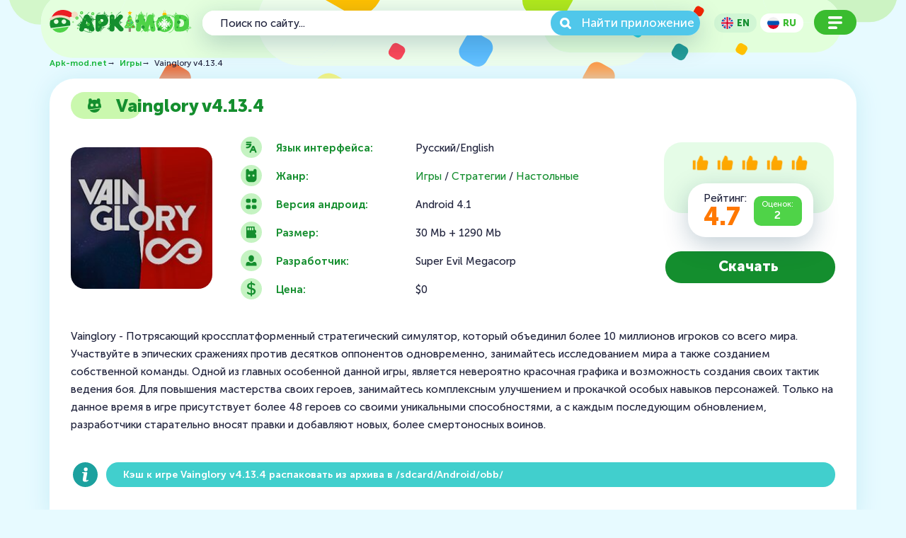

--- FILE ---
content_type: text/html; charset=utf-8
request_url: https://apk-mod.net/games/812-vainglory-v272.html
body_size: 6207
content:
<!DOCTYPE html>
<html lang="ru">
    <head>
        <meta charset="utf-8">
<title>Скачать Vainglory v4.13.4  на андроид</title>
<meta name="description" content="Vainglory - Потрясающий кроссплатформенный стратегический симулятор, который объединил более 10 миллионов игроков со всего мира. Участвуйте в эпических сражениях против десятков оппонентов одновременно, занимайтесь исследованием мира а также созданием собственной команды. Одной из главных особенной">
<meta name="keywords" content="более, своих, героев, занимайтесь, Vainglory, ведения, повышения, мастерства, комплексным, улучшением, прокачкой, особых, навыков, персонажей, Только, данное, присутствует, время, своими, уникальными">
<meta property="og:site_name" content="Apk-mod.net - Бесплатные игры и программы">
<meta property="og:type" content="article">
<meta property="og:title" content="Vainglory v4.13.4">
<meta property="og:url" content="https://apk-mod.net/games/812-vainglory-v272.html">
<meta property="og:description" content="Vainglory - Потрясающий кроссплатформенный стратегический симулятор, который объединил более 10 миллионов игроков со всего мира. Участвуйте в эпических сражениях против десятков оппонентов одновременно, занимайтесь исследованием мира а также созданием собственной команды. Одной из главных особенной">
<link rel="search" type="application/opensearchdescription+xml" href="https://apk-mod.net/index.php?do=opensearch" title="Apk-mod.net - Бесплатные игры и программы">
<link rel="canonical" href="https://apk-mod.net/games/812-vainglory-v272.html">
<link rel="alternate" type="application/rss+xml" title="Apk-mod.net - Бесплатные игры и программы" href="https://apk-mod.net/rss.xml">
<link rel="alternate" hreflang="x-default" href="https://apk-mod.net/games/812-vainglory-v272.html" />
<link rel="alternate" hreflang="ru" href="https://apk-mod.net/games/812-vainglory-v272.html" />
<link rel="alternate" hreflang="en" href="https://apk-mod.net/en/games/812-vainglory-v272.html" />

<script src="/engine/classes/min/index.php?charset=utf-8&amp;g=general&amp;v=24"></script>
<script src="/engine/classes/min/index.php?charset=utf-8&amp;f=engine/classes/js/jqueryui.js,engine/classes/js/dle_js.js&amp;v=24" defer></script>
        <meta charset="UTF-8">
        <meta name="viewport" content="width=device-width, initial-scale=1.0">
        <meta http-equiv="X-UA-Compatible" content="ie=edge">
        <meta name="theme-color" content="#148e2e">
        <link rel="shortcut icon" href="/templates/apkmodtheme/images/favicon/favicon.ico">
        <link rel="stylesheet" href="/templates/apkmodtheme/css/style.min.css?2">
        <link rel="stylesheet" href="/templates/apkmodtheme/css/engine.css">
        
        <link rel="stylesheet" href="/templates/apkmodtheme/css/rating.css">
        <link href="/templates/apkmodtheme/lazydev/dle_subscribe/assets/dle_subscribe_style.css" type="text/css" rel="stylesheet">
        
        <script async src="//pagead2.googlesyndication.com/pagead/js/adsbygoogle.js"></script>
        <script>
            (adsbygoogle = window.adsbygoogle || []).push({
                google_ad_client: "ca-pub-7483553730685060",
                enable_page_level_ads: true
            });
        </script>
        
    </head>

    <body class="default">
        <div class="wrapper">
            <div class="content">
                <header class="header ">
<div class="container">
<div class="header-inner">
<div class="header-inner__mobile header-mobile">
<div class="header-mobile__menu">
<div class="header-mobile__menu-btn"></div>
</div>
</div>
<a href="/" class="header-logo"><img src="/templates/apkmodtheme/images/header-NYlogo.svg" alt="Apk-mod.net"></a>
<div class="header-inner__search-mobile">
</div>

<nav class="header-nav mobile">
<div class="header-nav-layer">
<ul class="header-nav__list">
<li><a href="/games/" class="header-nav__link-titlecat">Игры</a></li>
<li><a href="/games/action/" class="header-nav__link">Экшен</a></li>
<li><a href="/games/arcade/" class="header-nav__link">Аркады</a></li>
<li><a href="/games/nastollnye/" class="header-nav__link">Настольные</a></li>
<li><a href="/games/card/" class="header-nav__link">Карточные</a></li>
<li><a href="/games/games-without-cache/" class="header-nav__link">Игры без кэша</a></li>
<li><a href="/games/puzzle/" class="header-nav__link">Головоломки</a></li>
<li><a href="/games/racing/" class="header-nav__link">Гонки</a></li>
<li><a href="/games/modification/" class="header-nav__link">Mod</a></li>
<li><a href="/games/sport/" class="header-nav__link">Спортивные</a></li>
<li><a href="/games/strategy/" class="header-nav__link">Стратегии</a></li>
<li><a href="/games/simuljatory/" class="header-nav__link">Симуляторы</a></li>
</ul>
<ul class="header-nav__list">
<li><a href="/apps/" class="header-nav__link-titlecat">Программы</a></li>
<li><a href="/ustanovka-prilozheniy-s-keshem.html" class="header-nav__link-titlecat">Установка приложений с Кэшем</a></li>
<li><a href="https://www.youtube.com/channel/UCrhob-7pIWbeSoc9g7GOxBw" target="_blank" class="header-nav__link-titlecat">Мы в YouTube</a></li>
<li><a href="/news/" class="header-nav__link-titlecat">Новости</a></li>
<li><a href="/index.php?do=feedback" class="header-nav__link-titlecat">Обратная связь</a></li>
</ul>
</div>
</nav>

<div class="header-search">
<form id="search" action="" name="searchform" method="post">
<input type="hidden" name="do" value="search" />
<input type="hidden" name="subaction" value="search" />
<input type="search" id="story" name="story" required placeholder="Поиск по сайту...">
<button class="search-button-small" type="submit" name="submit">Search</button>
<button class="search-button-big" type="submit" name="submit">Найти приложение</button>
</form>
</div>

<div class="header-lang">
<button  onclick="window.location.href = 'https://apk-mod.net/en/games/812-vainglory-v272.html'"><img class="header-langs" src="/templates/apkmodtheme/images/en.svg" alt="English"><span style="text-transform:uppercase">en</span></button>
<button class="active--lang" onclick="window.location.href = 'https://apk-mod.net/games/812-vainglory-v272.html'"><img class="header-langs" src="/templates/apkmodtheme/images/ru.svg" alt="Русский"><span style="text-transform:uppercase">ru</span></button>
</div>

<div class="header-desc_menu"><button></button></div>

</div>
</div>


</header>

                
                
                <!-- fullstory -->
                <div class="breadcrumbs">
<div class="container">
<div class="breadcrumbs__inner">
<div class="breadcrumbs__list">
<div id="dle-speedbar"><ul itemscope itemtype="https://schema.org/BreadcrumbList" class="speedbar"><li itemprop="itemListElement" itemscope itemtype="https://schema.org/ListItem"><a itemprop="item" href="https://apk-mod.net/" title="Apk-mod.net - Бесплатные игры и программы"><span itemprop="name">Apk-mod.net</span></a><meta itemprop="position" content="1" /></li><li class="speedbar_sep">&RightArrow;&nbsp;&nbsp;</li><li itemprop="itemListElement" itemscope itemtype="https://schema.org/ListItem"><a itemprop="item" href="https://apk-mod.net/games/" title="Игры"><span itemprop="name">Игры</span></a><meta itemprop="position" content="2" /></li><li class="speedbar_sep">&RightArrow;&nbsp;&nbsp;</li><li>Vainglory v4.13.4</li></ul></div>
</div>
</div>
</div>
</div>
                
                <div id='dle-content'><section class="app" itemscope itemtype="https://schema.org/MobileApplication">
    <meta itemprop="applicationCategory" content="Игры / Стратегии / Настольные">
    <div class="container">
        <div class="app__inner">
            <div class="section-header">
                <h1 itemprop="name" class="section-title section-title__games section-title__app-bg"><span>Vainglory v4.13.4</span></h1>
            </div>
            <div class="app-info">
                <div class="app-info__img">
                    <img decoding="async" itemprop="image" src="/uploads/posts/2022-09/1663091870_ainglory.jpg" alt="Vainglory v4.13.4">
                </div>
                <div class="app-info__lists">
                    <ul class="app-info__list">
                        <li>Язык интерфейса:</li>
                        <li>Жанр:</li>
                        <li>Версия андроид:</li>
                        <li>Размер:</li>
                        <li>Разработчик:</li>
                        <li>Цена:</li>
                    </ul>
                    <ul class="app-info__list-data">
                        <li><span>Русский/English</span></li>
                        <li><span><a href="https://apk-mod.net/games/">Игры</a> / <a href="https://apk-mod.net/games/strategy/">Стратегии</a> / <a href="https://apk-mod.net/games/nastollnye/">Настольные</a></span></li>
                        <li><span itemprop="operatingSystem">Android 4.1</span></li>
                        <li><span>30 Mb + 1290 Mb</span></li>
                        <li><span>Super Evil Megacorp</span></li>
                        <li><span itemprop="offers" itemscope itemtype="http://schema.org/Offer"><span itemprop="price" content="0">$0</span><meta itemprop="priceCurrency" content="USD" /></span></li>
                    </ul>
                </div>
                <div class="app-info__more">
                    <div class="app-info__more-rating app-rating">
                        <div class="app-rating__stars">
                            <div class="rating-wrap"><div class="rating-full"><div id='ratig-layer-812'>
	<div class="rating" itemprop="aggregateRating" itemscope itemtype="http://schema.org/AggregateRating">
		<ul class="unit-rating">
		<li class="current-rating" style="width:100%;">100</li>
		<li><a href="#" title="Плохо" class="r1-unit" onclick="doRate('1', '812'); return false;">1</a></li>
		<li><a href="#" title="Приемлемо" class="r2-unit" onclick="doRate('2', '812'); return false;">2</a></li>
		<li><a href="#" title="Средне" class="r3-unit" onclick="doRate('3', '812'); return false;">3</a></li>
		<li><a href="#" title="Хорошо" class="r4-unit" onclick="doRate('4', '812'); return false;">4</a></li>
		<li><a href="#" title="Отлично" class="r5-unit" onclick="doRate('5', '812'); return false;">5</a></li>
		</ul><meta itemprop="itemReviewed" content="Vainglory v4.13.4"><meta itemprop="worstRating" content="1"><meta itemprop="ratingCount" content="2"><meta itemprop="ratingValue" content="5"><meta itemprop="bestRating" content="5">
	</div>
</div></div></div>
                        </div>
                        <div class="app-rating__amount">
                            <div class="app-rating__amount-all">
                                 <div class="r_count_value">4.3</div>
                                Рейтинг:<span class="rate_value"></span>
                            </div>
                            <div class="app-rating__amount-summ">
                                Оценок:<span><span id="vote-num-id-812">2</span></span>
                                
                            </div>
                        </div>
                    </div>
                    <button class="app-info__more-btn">Скачать</button>
                    
                </div>
            </div>
            <div class="app-descr">
                <p itemprop="description">Vainglory - Потрясающий кроссплатформенный стратегический симулятор, который объединил более 10 миллионов игроков со всего мира. Участвуйте в эпических сражениях против десятков оппонентов одновременно, занимайтесь исследованием мира а также созданием собственной команды. Одной из главных особенной данной игры, является невероятно красочная графика и возможность создания своих тактик ведения боя. Для повышения мастерства своих героев, занимайтесь комплексным улучшением и прокачкой особых навыков персонажей. Только на данное время в игре присутствует более 48 героев со своими уникальными способностями, а с каждым последующим обновлением, разработчики старательно вносят правки и добавляют новых, более смертоносных воинов.</p>
            </div>
            
            <div class="app-warning">
                Кэш к игре Vainglory v4.13.4 распаковать из архива в /sdcard/Android/obb/
            </div>
            
        </div>
        <div class="app-download__container">
            
            <script async src="https://pagead2.googlesyndication.com/pagead/js/adsbygoogle.js"></script>
<!-- 26082016 -->
<ins class="adsbygoogle"
     style="display:block"
     data-full-width-responsive="true"
     data-ad-client="ca-pub-7483553730685060"
     data-ad-slot="4405275033"
     data-ad-format="auto"
     data-full-width-responsive="true"></ins>
<script>
     (adsbygoogle = window.adsbygoogle || []).push({});
</script><br>
          
            
            <a href="https://apk-mod.net/file_812_apk-download.html" rel="nofollow" class="app-link__item">
                <div class="app-link__item-box link-inner">
                    <div class="link-inner__name">Скачать Vainglory v4.13.4.apk</div>
                </div>
                
            </a>
            
            
            
            <a href="https://apk-mod.net/file_812_cache-download.html" rel="nofollow" class="app-link__item">
                <div class="app-link__item-box link-inner">
                    <div class="link-inner__name">Загрузить кэш Vainglory v4.13.4</div>
                </div>
            </a>
            
            
            

        </div>
    </div>
</section></div>
                <!-- fullstory -->
                


                


            

            


            <a id="toptop"></a>
            <footer class="footer">
<div class="container">
<div class="footer__inner">
<div class="footer__inner-about footer-about">
<a href="/" class="footer-logo"><img src="/templates/apkmodtheme/images/footer-logo.svg"></a>
<div class="footer-about__copy">2016-2026 © apk-mod.net — Приложения для Андроид. Копирование материала строго запрещено</div>
</div>
<div class="footer__inner-break"></div>
<div class="footer__inner-social">
<a href="/index.php?do=feedback" class="btnf feedback">Обратная связь</a>
</div>
<div class="footer__inner-by">
</div>
</div>
</div>
</footer>
        </div>

        <script>
<!--
var dle_root       = '/';
var dle_admin      = '';
var dle_login_hash = '1183e094bab6248a2781123299fac2b7398bd4cc';
var dle_group      = 5;
var dle_skin       = 'apkmodtheme';
var dle_wysiwyg    = '0';
var quick_wysiwyg  = '0';
var dle_act_lang   = ["Да", "Нет", "Ввод", "Отмена", "Сохранить", "Удалить", "Загрузка. Пожалуйста, подождите..."];
var menu_short     = 'Быстрое редактирование';
var menu_full      = 'Полное редактирование';
var menu_profile   = 'Просмотр профиля';
var menu_send      = 'Отправить сообщение';
var menu_uedit     = 'Админцентр';
var dle_info       = 'Информация';
var dle_confirm    = 'Подтверждение';
var dle_prompt     = 'Ввод информации';
var dle_req_field  = 'Заполните все необходимые поля';
var dle_del_agree  = 'Вы действительно хотите удалить? Данное действие невозможно будет отменить';
var dle_spam_agree = 'Вы действительно хотите отметить пользователя как спамера? Это приведёт к удалению всех его комментариев';
var dle_complaint  = 'Укажите текст Вашей жалобы для администрации:';
var dle_big_text   = 'Выделен слишком большой участок текста.';
var dle_orfo_title = 'Укажите комментарий для администрации к найденной ошибке на странице';
var dle_p_send     = 'Отправить';
var dle_p_send_ok  = 'Уведомление успешно отправлено';
var dle_save_ok    = 'Изменения успешно сохранены. Обновить страницу?';
var dle_reply_title= 'Ответ на комментарий';
var dle_tree_comm  = '0';
var dle_del_news   = 'Удалить статью';
var dle_sub_agree  = 'Вы действительно хотите подписаться на комментарии к данной публикации?';
var allow_dle_delete_news   = false;

//-->
</script>
        <script src="/templates/apkmodtheme/js/libs.min.js"></script>
        <script src="/templates/apkmodtheme/js/main.min.js?1"></script>
        <script src="/templates/apkmodtheme/js/toptop.js"></script>
        
        
        <!-- Yandex.Metrika counter --> <script type="text/javascript" > (function(m,e,t,r,i,k,a){m[i]=m[i]||function(){(m[i].a=m[i].a||[]).push(arguments)}; m[i].l=1*new Date();k=e.createElement(t),a=e.getElementsByTagName(t)[0],k.async=1,k.src=r,a.parentNode.insertBefore(k,a)}) (window, document, "script", "https://mc.yandex.ru/metrika/tag.js", "ym"); ym(37031265, "init", { clickmap:true, trackLinks:true, accurateTrackBounce:true }); </script> <noscript><div><img src="https://mc.yandex.ru/watch/37031265" style="position:absolute; left:-9999px;" alt="" /></div></noscript> <!-- /Yandex.Metrika counter -->
    </body>
</html>
<!-- DataLife Engine Copyright SoftNews Media Group (http://dle-news.ru) -->


--- FILE ---
content_type: text/html; charset=utf-8
request_url: https://www.google.com/recaptcha/api2/aframe
body_size: 267
content:
<!DOCTYPE HTML><html><head><meta http-equiv="content-type" content="text/html; charset=UTF-8"></head><body><script nonce="CtOVfjlTMok6ufRjlpaDcA">/** Anti-fraud and anti-abuse applications only. See google.com/recaptcha */ try{var clients={'sodar':'https://pagead2.googlesyndication.com/pagead/sodar?'};window.addEventListener("message",function(a){try{if(a.source===window.parent){var b=JSON.parse(a.data);var c=clients[b['id']];if(c){var d=document.createElement('img');d.src=c+b['params']+'&rc='+(localStorage.getItem("rc::a")?sessionStorage.getItem("rc::b"):"");window.document.body.appendChild(d);sessionStorage.setItem("rc::e",parseInt(sessionStorage.getItem("rc::e")||0)+1);localStorage.setItem("rc::h",'1768363650214');}}}catch(b){}});window.parent.postMessage("_grecaptcha_ready", "*");}catch(b){}</script></body></html>

--- FILE ---
content_type: text/css
request_url: https://apk-mod.net/templates/apkmodtheme/css/style.min.css?2
body_size: 11004
content:
html{line-height:1.15;-webkit-text-size-adjust:100%}body{margin:0}main{display:block}h1{font-size:2em;margin:.67em 0}hr{-webkit-box-sizing:content-box;box-sizing:content-box;height:0;overflow:visible}pre{font-family:monospace,monospace;font-size:1em}a{background-color:transparent}abbr[title]{border-bottom:none;text-decoration:underline;-webkit-text-decoration:underline dotted;text-decoration:underline dotted}b,strong{font-weight:bolder}code,kbd,samp{font-family:monospace,monospace;font-size:1em}small{font-size:80%}sub,sup{font-size:75%;line-height:0;position:relative;vertical-align:baseline}sub{bottom:-.25em}sup{top:-.5em}img{border-style:none}button,input,optgroup,select,textarea{font-family:inherit;font-size:100%;line-height:1.15;margin:0}button,input{overflow:visible}button,select{text-transform:none}[type=button],[type=reset],[type=submit],button{-webkit-appearance:button}[type=button]::-moz-focus-inner,[type=reset]::-moz-focus-inner,[type=submit]::-moz-focus-inner,button::-moz-focus-inner{border-style:none;padding:0}[type=button]:-moz-focusring,[type=reset]:-moz-focusring,[type=submit]:-moz-focusring,button:-moz-focusring{outline:1px dotted ButtonText}fieldset{padding:.35em .75em .625em}legend{-webkit-box-sizing:border-box;box-sizing:border-box;color:inherit;display:table;max-width:100%;padding:0;white-space:normal}progress{vertical-align:baseline}textarea{overflow:auto}[type=checkbox],[type=radio]{-webkit-box-sizing:border-box;box-sizing:border-box;padding:0}[type=number]::-webkit-inner-spin-button,[type=number]::-webkit-outer-spin-button{height:auto}[type=search]{-webkit-appearance:textfield;outline-offset:-2px}[type=search]::-webkit-search-decoration{-webkit-appearance:none}::-webkit-file-upload-button{-webkit-appearance:button;font:inherit}details{display:block}summary{display:list-item}template{display:none}[hidden]{display:none}@font-face{font-family:swiper-icons;src:url("data:application/font-woff;charset=utf-8;base64, [base64]//wADZ2x5ZgAAAywAAADMAAAD2MHtryVoZWFkAAABbAAAADAAAAA2E2+eoWhoZWEAAAGcAAAAHwAAACQC9gDzaG10eAAAAigAAAAZAAAArgJkABFsb2NhAAAC0AAAAFoAAABaFQAUGG1heHAAAAG8AAAAHwAAACAAcABAbmFtZQAAA/gAAAE5AAACXvFdBwlwb3N0AAAFNAAAAGIAAACE5s74hXjaY2BkYGAAYpf5Hu/j+W2+MnAzMYDAzaX6QjD6/4//Bxj5GA8AuRwMYGkAPywL13jaY2BkYGA88P8Agx4j+/8fQDYfA1AEBWgDAIB2BOoAeNpjYGRgYNBh4GdgYgABEMnIABJzYNADCQAACWgAsQB42mNgYfzCOIGBlYGB0YcxjYGBwR1Kf2WQZGhhYGBiYGVmgAFGBiQQkOaawtDAoMBQxXjg/wEGPcYDDA4wNUA2CCgwsAAAO4EL6gAAeNpj2M0gyAACqxgGNWBkZ2D4/wMA+xkDdgAAAHjaY2BgYGaAYBkGRgYQiAHyGMF8FgYHIM3DwMHABGQrMOgyWDLEM1T9/w8UBfEMgLzE////P/5//f/V/xv+r4eaAAeMbAxwIUYmIMHEgKYAYjUcsDAwsLKxc3BycfPw8jEQA/[base64]/uznmfPFBNODM2K7MTQ45YEAZqGP81AmGGcF3iPqOop0r1SPTaTbVkfUe4HXj97wYE+yNwWYxwWu4v1ugWHgo3S1XdZEVqWM7ET0cfnLGxWfkgR42o2PvWrDMBSFj/IHLaF0zKjRgdiVMwScNRAoWUoH78Y2icB/yIY09An6AH2Bdu/UB+yxopYshQiEvnvu0dURgDt8QeC8PDw7Fpji3fEA4z/PEJ6YOB5hKh4dj3EvXhxPqH/SKUY3rJ7srZ4FZnh1PMAtPhwP6fl2PMJMPDgeQ4rY8YT6Gzao0eAEA409DuggmTnFnOcSCiEiLMgxCiTI6Cq5DZUd3Qmp10vO0LaLTd2cjN4fOumlc7lUYbSQcZFkutRG7g6JKZKy0RmdLY680CDnEJ+UMkpFFe1RN7nxdVpXrC4aTtnaurOnYercZg2YVmLN/d/gczfEimrE/fs/bOuq29Zmn8tloORaXgZgGa78yO9/cnXm2BpaGvq25Dv9S4E9+5SIc9PqupJKhYFSSl47+Qcr1mYNAAAAeNptw0cKwkAAAMDZJA8Q7OUJvkLsPfZ6zFVERPy8qHh2YER+3i/BP83vIBLLySsoKimrqKqpa2hp6+jq6RsYGhmbmJqZSy0sraxtbO3sHRydnEMU4uR6yx7JJXveP7WrDycAAAAAAAH//wACeNpjYGRgYOABYhkgZgJCZgZNBkYGLQZtIJsFLMYAAAw3ALgAeNolizEKgDAQBCchRbC2sFER0YD6qVQiBCv/H9ezGI6Z5XBAw8CBK/m5iQQVauVbXLnOrMZv2oLdKFa8Pjuru2hJzGabmOSLzNMzvutpB3N42mNgZGBg4GKQYzBhYMxJLMlj4GBgAYow/P/PAJJhLM6sSoWKfWCAAwDAjgbRAAB42mNgYGBkAIIbCZo5IPrmUn0hGA0AO8EFTQAA") format("woff");font-weight:400;font-style:normal}:root{--swiper-theme-color:#007aff}@font-face{font-family:Museo;src:url(../fonts/MuseoSansCyrl-300.ttf);font-weight:300;font-display:swap}@font-face{font-family:Museo;src:url(../fonts/MuseoSansCyrl-500.ttf);font-weight:500;font-display:swap}@font-face{font-family:Museo;src:url(../fonts/MuseoSansCyrl-700.ttf);font-weight:700;font-display:swap}@font-face{font-family:Museo;src:url(../fonts/MuseoSansCyrl-900.ttf);font-weight:900;font-display:swap}html{-webkit-box-sizing:border-box;box-sizing:border-box}*,::after,::before{-webkit-box-sizing:inherit;box-sizing:inherit}a{text-decoration:none;display:inline-block}li,ul{list-style:none;margin:0;padding:0;display:inline-block}body,html{height:100%;font-weight:700}body{background-color:#e7faff}body.menu--active{position:relative;overflow:hidden}.default{background-color:#e7faff;background-image:url(../images/default-bg-layer1.svg),url(../images/default-bg-layer2.svg);background-repeat:no-repeat;background-position:50% 0,top center;background-size:65%,98%}.home{background-image:url(../images/main-bg-big.svg);background-size:95%,contain;background-position:50% 15px,0 0;background-repeat:no-repeat}a,body{font-family:Museo;color:#21243d}p{font-size:15px;font-weight:500;line-height:25px;margin:0;padding:0;color:#21243d}input[type=search]::-ms-clear,input[type=search]::-ms-reveal{display:none;width:0;height:0}input[type=search]::-webkit-search-cancel-button,input[type=search]::-webkit-search-decoration,input[type=search]::-webkit-search-results-button,input[type=search]::-webkit-search-results-decoration{display:none}:focus::-webkit-input-placeholder{opacity:0}:focus::-moz-placeholder{opacity:0}:focus:-ms-input-placeholder{opacity:0}:focus:-moz-placeholder{opacity:0}.wrapper{display:-webkit-box;display:-ms-flexbox;display:flex;-webkit-box-orient:vertical;-webkit-box-direction:normal;-ms-flex-direction:column;flex-direction:column;min-height:100%}.wrapper.menu--active{position:relative;overflow-y:hidden}.content{-webkit-box-flex:1;-ms-flex:1 0 auto;flex:1 0 auto;position:relative}.footer{-webkit-box-flex:0;-ms-flex:0 0 auto;flex:0 0 auto}.container{max-width:1370px;padding:0 70px;margin:0 auto}.header-mobile{display:none}.header-mobile__menu{width:60px;height:35px;display:none;background-color:#3abc2f;border-radius:22px;cursor:pointer;position:relative;-webkit-transition:all .3s;-o-transition:all .3s;transition:all .3s}.header-mobile__menu-btn{width:22px;height:4px;background-color:#fff;position:absolute;top:50%;left:50%;-webkit-transform:translate(-50%,-50%) rotatez(0);-ms-transform:translate(-50%,-50%) rotate(0);transform:translate(-50%,-50%) rotatez(0);border-radius:3px}.header-mobile__menu-btn:before{position:absolute;content:'';width:22px;height:4px;background-color:#fff;top:-7px;border-radius:3px;left:0}.header-mobile__menu-btn:after{position:absolute;content:'';width:18px;height:4px;background-color:#fff;bottom:-7px;border-radius:3px;left:0}.header-inner__search-mobile{width:60px;height:35px;display:none;background-color:#50c7ea;cursor:pointer;border-radius:22px;position:relative;-webkit-transition:all .3s;-o-transition:all .3s;transition:all .3s}.header-inner__search-mobile:before{position:absolute;content:'';background-repeat:no-repeat;background-size:contain;background-position:center center;width:22px;height:20px;background-image:url(../images/header-search-white.svg);top:50%;left:50%;-webkit-transform:translate(-50%,-50%);-ms-transform:translate(-50%,-50%);transform:translate(-50%,-50%)}.middle-page{position:absolute;z-index:-1;top:-80px;left:50%;-webkit-transform:translateX(-50%);-ms-transform:translateX(-50%);transform:translateX(-50%);width:80%}.section-header{display:-webkit-box;display:-ms-flexbox;display:flex;-webkit-box-align:center;-ms-flex-align:center;align-items:center;-webkit-box-pack:justify;-ms-flex-pack:justify;justify-content:space-between;margin-bottom:24px}.section-footer{display:none}.section-title{padding:5px 0 5px 64px;margin:0;position:relative;font-size:25px;color:#0093be;font-weight:900;width:100%;word-wrap:break-word}.section-title:empty{display:none}.section-title span{position:relative;z-index:1}.section-title__app-bg:after,.section-title__apps:after,.section-title__cat-games:after,.section-title__most-popular:after,.section-title__releases-updates:after,.section-title__text:after{position:absolute;left:0;top:-1px;content:'';width:100px;min-height:38px;border-radius:20px}.section-title__app-bg:after,.section-title__apps:after,.section-title__cat-games:after,.section-title__most-popular:after,.section-title__releases-updates:after{background:#aee7f8}.section-title__app-bg:after,.section-title__text:after{background:#caf8ae}.section-title__app-bg:before,.section-title__apps:before,.section-title__cat-games:before,.section-title__most-popular:before,.section-title__releases-updates:before,.section-title__text:before{position:absolute;content:'';left:24px;top:8px;width:20px;height:20px;z-index:1}.section-title__releases-updates:before{background:url(../images/icons-title/releases-updates.svg) no-repeat}.section-title__most-popular:before{background:url(../images/icons-title/most-popular.svg) no-repeat}.section-title__apps:before{background:url(../images/icons-title/apps.svg) no-repeat}.section-title__app-bg:before{background:url(../images/icons-title/app-bg.svg) no-repeat}.section-title__text:before{background:url(../images/icons-title/text-bg.svg) no-repeat}.section-title__cat-games:before{background:url(../images/icons-title/cat-games.svg) no-repeat}.section-title__app-bg,.section-title__text{color:#148e2e}.section-title__similar{background-repeat:no-repeat;background-position:left center;background-image:url(../images/similar.svg)}.section-title__search{background-repeat:no-repeat;background-position:left center;background-image:url(../images/search-bg.svg);color:#148e2e}.btn{height:35px;border-radius:17px}.btn.btn-more{background-color:#52c2e2;color:#fff;font-size:17px;line-height:20px;padding:6px 67px 0 25px;position:relative;white-space:nowrap;-webkit-transition:all .3s;-o-transition:all .3s;transition:all .3s}.btn.btn-more:hover{-webkit-box-shadow:0 2px 35px 0 #a3e4f7;box-shadow:0 2px 35px 0 #a3e4f7;background-color:#6bd3f0}.btn.btn-more:before{position:absolute;content:'';width:29px;height:13px;background-repeat:no-repeat;background-size:contain;background-position:center center;top:50%;z-index:1;-webkit-transform:translateY(-50%);-ms-transform:translateY(-50%);transform:translateY(-50%);background-image:url(../images/arrow-right-white.svg);right:21px}.paginations{width:100%;margin-left:15px}.pagination{max-width:910px;width:100%;margin:85px auto 0;display:-webkit-box;display:-ms-flexbox;display:flex;-webkit-box-pack:justify;-ms-flex-pack:justify;justify-content:space-between;-webkit-box-align:center;-ms-flex-align:center;align-items:center;-ms-flex-wrap:wrap;flex-wrap:wrap}.pagination-list{margin:0 14px}.pagination-arrow{cursor:pointer;border:none;outline:0;width:70px;height:30px;background-color:#148e2e;border-radius:15px;background-repeat:no-repeat;position:relative;background-size:62px 17px;-webkit-transition:all .3s;-o-transition:all .3s;transition:all .3s}.pagination-arrow:hover{background-color:#55cf4b}.pagination-arrow:before{position:absolute;content:'';background-size:contain;background-position:center center;background-repeat:no-repeat;width:11px;height:13px;background-image:url(../images/long-arrow-white.svg);top:50%;left:50%;-webkit-transform:translate(-50%,-50%);-ms-transform:translate(-50%,-50%);transform:translate(-50%,-50%)}.pagination-arrow.arrow-next:before{-webkit-transform:translate(-50%,-50%) rotateZ(180deg);-ms-transform:translate(-50%,-50%) rotate(180deg);transform:translate(-50%,-50%) rotateZ(180deg)}.pagination-list__item a{font-weight:900;font-size:22px;color:#55cf4b}.pagination-list__item.pagination-list__item--active a{color:#148e2e}.pagination-list li+li{margin-left:34px}.pagination-list__item span{font-weight:900;font-size:22px}.pagination-list span{margin-right:5px}.pagination-list span{color:#148e2e;font-weight:900;font-size:22px;min-width:35px;display:inline-block;padding:10px 10px}.pagination-list a,.pnext a,.pnext>span,.pprev a,.pprev>span{font-weight:900;font-size:22px;color:#55cf4b;min-width:35px;display:inline-block;padding:10px 10px}.pagination-list a:hover{color:#069b27}.header-logo{-webkit-transition:all .3s;-o-transition:all .3s;transition:all .3s}.header-logo:hover{opacity:.75}.header-logo img{width:201px}.header-bg{max-width:1420px;width:100%;height:310px;margin:-40px auto 0;position:relative;z-index:0;overflow:hidden}.header-bg__layer{position:absolute;max-width:1370px;width:100%;height:100%;left:12px;top:0}.header-bg__mobile{display:none}.header-inner{height:65px;display:-webkit-box;display:-ms-flexbox;display:flex;-webkit-box-pack:justify;-ms-flex-pack:justify;justify-content:space-between;-webkit-box-align:center;-ms-flex-align:center;align-items:center;margin-bottom:33px}.header-inner-default{height:65px;display:-webkit-box;display:-ms-flexbox;display:flex;-webkit-box-pack:justify;-ms-flex-pack:justify;justify-content:space-between;-webkit-box-align:center;-ms-flex-align:center;align-items:center;margin-bottom:0}.header-nav__list li+li{margin-left:70px}.header-nav__link{color:#fff;font-size:15px;font-weight:500;line-height:15px;position:relative;padding-left:43px;-webkit-transition:all .3s;-o-transition:all .3s;transition:all .3s}.header-nav__link:hover{color:#4fd348}.header-nav__link:hover:before{-webkit-filter:brightness(1.2);filter:brightness(1.2)}.header-nav__link:before{position:absolute;content:'';background-repeat:no-repeat;background-size:contain;background-position:center center;left:0;top:50%;-webkit-transform:translateY(-50%);-ms-transform:translateY(-50%);transform:translateY(-50%);width:30px;height:30px;-webkit-transition:all .3s;-o-transition:all .3s;transition:all .3s}.header-nav__link-titlecat{color:#91ff8b;font-size:16px;font-weight:700;margin-top:25px}.header-nav__link-titlecat:hover{color:#4fd348;-webkit-transition:all .3s;-o-transition:all .3s;transition:all .3s}.header-nav-layer{display:block;z-index:10;background-color:rgba(20,142,46,.85);border-radius:30px;padding-top:5px;padding-bottom:100px;width:100%}.header-lang{margin:0 15px 0 20px;display:-webkit-box;display:-ms-flexbox;display:flex;-webkit-box-align:center;-ms-flex-align:center;align-items:center}.header-lang span{font-size:13px;font-weight:900;text-align:center;margin-left:5px;padding-top:2px}.header-lang button+button{margin-left:5px}.header-lang button{display:flex;color:#148e2f;background:rgb(208 245 212 / 90%);border-radius:15px;cursor:pointer;outline:0;border:none;padding:5px 10px 5px 10px;-webkit-transition:all .3s;-o-transition:all .3s;transition:all .3s}.header-langs{border:none;width:17px;height:17px;border-radius:50%;background-position:center center;background-size:17px 17px;background-repeat:no-repeat}.header-lang button:hover{background-color:#a3ea9d;padding:5px 10px 5px 10px;border-radius:15px}.header-lang button.active--lang{background-color:#fff;padding:5px 10px 5px 10px;border-radius:15px;color:#3abc2f}.header-desc_menu button{background-color:#3abc2f;background-image:url(../images/desc_menu.svg);background-repeat:no-repeat;background-size:contain;background-position:center center;background-size:20px 20px;width:60px;height:35px;border-radius:22px;border:none;cursor:pointer;outline:0;-webkit-transition:all .3s;-o-transition:all .3s;transition:all .3s}.header-desc_menu button:hover{background-color:#55cf4b}.header-desc_menu.menu--active button{background-color:#4ac840;background-image:url(../images/menu-close.svg)!important;background-size:20px 20px;background-repeat:no-repeat;background-position:center center}.header-search{width:100%;margin-left:15px;background-color:#fff;border-radius:22px}.header-search form{width:100%;height:35px;position:relative;-webkit-box-shadow:0 10px 35px 0 rgba(15,63,91,.25);box-shadow:0 10px 35px 0 rgba(15,63,91,.25);border-radius:22px;z-index:5}.header-search form input[type=search]{width:70%;background-color:#fff;border:none;height:100%;border-radius:22px;padding-left:25px;outline:0;position:relative;font-weight:500;font-size:15px;color:#21243d;vertical-align:middle}.header-search form input[type=search]::-webkit-input-placeholder{font-weight:500;font-size:15px;color:#21243d}.header-search form input[type=search]::-moz-placeholder{font-weight:500;font-size:15px;color:#21243d}.header-search form input[type=search]:-ms-input-placeholder{font-weight:500;font-size:15px;color:#21243d}.header-search form input[type=search]::-ms-input-placeholder{font-weight:500;font-size:15px;color:#21243d}.header-search form input[type=search]::placeholder{font-weight:500;font-size:15px;color:#21243d}.header-search form button{background-color:#50c7ea;border:none;width:30%;white-space:nowrap;margin-left:-4px;padding-left:35px;height:100%;border-radius:22px;vertical-align:middle;font-size:17px;color:#fff;position:relative;cursor:pointer;outline:0;-webkit-transition:all .3s;-o-transition:all .3s;transition:all .3s}.header-search form button:hover{background-color:#4fd348}.header-search form button:before{position:absolute;content:'';width:16px;height:16px;background-repeat:no-repeat;background-size:cover;background-position:center center;background-image:url(../images/search-form-btn-icon.svg);margin-left:-30px;top:50%;-webkit-transform:translateY(-50%);-ms-transform:translateY(-50%);transform:translateY(-50%)}.search-button-big{display:unset}.search-button-small{display:none}.new{position:relative}.new.similar{margin-top:55px}.new+.new{margin-top:91px}.new__inner{display:-webkit-box;display:-ms-flexbox;display:flex;-ms-flex-wrap:wrap;flex-wrap:wrap;margin-left:-18px}.new__inner #dle-content{width:100%;display:-webkit-box;display:-ms-flexbox;display:flex;-ms-flex-wrap:wrap;flex-wrap:wrap}.new-item{background-color:#fff;-webkit-box-shadow:0 2px 35px 0 #c8edf6;box-shadow:0 2px 35px 0 #c8edf6;border-radius:25px;-ms-flex-preferred-size:calc(14.28% - 18px);flex-basis:calc(14.28% - 18px);height:188px;display:-webkit-box;display:-ms-flexbox;display:flex;-webkit-box-orient:vertical;-webkit-box-direction:normal;-ms-flex-direction:column;flex-direction:column;-webkit-box-align:center;-ms-flex-align:center;align-items:center;margin-bottom:20px;margin-left:18px;-webkit-transition:all .5s;-o-transition:all .5s;transition:all .5s}.new-item.green{background-color:#4fd348}.new-item.green:hover{-webkit-box-shadow:0 2px 35px 0 #4fd348;box-shadow:0 2px 35px 0 #4fd348}.new-item:hover{-webkit-box-shadow:0 15px 35px 0 #439eaf;box-shadow:0 15px 35px 0 #439eaf}.new-item:hover .new-item__img{-webkit-transform:scale(.93);-ms-transform:scale(.93);transform:scale(.93)}.new-item:hover .new-item__title{color:#0093be}.new-item:hover .new-item__title.green{color:#cfffcc}.new-item:hover .new-item__subtitle{color:#148e2e}.new-item__img{position:relative;background-color:#fff;margin-top:15px;margin-bottom:14px;-webkit-transition:all .3s;-o-transition:all .3s;transition:all .3s}.new-item__img.green{position:relative;background-color:#4fd348;margin-top:15px;margin-bottom:14px;-webkit-transition:all .3s;-o-transition:all .3s;transition:all .3s}.new-item:hover .new-item__img{opacity:.6}.new-item__img:after{content:'';position:absolute;top:22px;left:-5px;width:66px;height:84px;background-repeat:no-repeat;background-size:66px 84px;background-image:url(../images/item-bg.svg)}.new-item:hover .new-item__img:after{content:'';position:absolute;top:22px;left:-5px;width:66px;height:84px;background-repeat:no-repeat;background-size:66px 84px;background-image:url(../images/item-bg-hover.svg)}.new-item__img:before{display:block;position:absolute;content:'';width:17px;height:37px;z-index:6;margin-top:43px;margin-left:0;background-repeat:no-repeat;background-size:17px 37px;background-image:url(../images/item-bg-arrow.svg);-webkit-transition:all .5s;-o-transition:all .5s;transition:all .5s}.new-item:hover .new-item__img:before{display:block;position:absolute;content:'';width:17px;height:37px;z-index:6;margin-top:43px;margin-left:0;background-repeat:no-repeat;background-size:17px 37px;background-image:url(../images/item-bg-arrow-hover.svg);-webkit-transition:all .5s;-o-transition:all .5s;transition:all .5s}.new-item__img.green{background-color:#4fd348}.new-item__img img{position:relative;z-index:5;width:128px;height:128x;border-radius:20px;-webkit-box-shadow:0 15px 20px 0 rgb(20 142 46 / 13%);box-shadow:0 15px 20px 0 rgb(20 142 46 / 13%)}.new-item:hover .new-item__img img{-webkit-transition:all .3s;-o-transition:all .3s;transition:all .3s}.new-item__title{width:128px;font-weight:900;font-size:12px;color:#21243d;-webkit-transition:all .5s;-o-transition:all .5s;transition:all .5s;white-space:nowrap;overflow:hidden;position:relative}.new-item__title.green{color:#fff}.new-item__title:before{position:absolute;content:'';width:21px;height:25px;background-repeat:no-repeat;background-size:cover;background-position:center center;background-image:url(../images/app-title-limit.png);right:0;top:0}.new-item__title.green:before{background-image:url(../images/app-title-limit-green.png)}.new-item__subtitle{width:124px;color:#78a6c1;font-size:11px;-webkit-transition:all .5s;-o-transition:all .5s;transition:all .5s}.air{height:85px}.breadcrumbs__inner{padding:0 0 15px;font-size:12px;overflow:hidden;max-width:1370px}.breadcrumbs__list li{position:relative}.breadcrumbs__list li a{color:#148e2e;font-weight:700;font-size:12px}.breadcrumbs__list{font-weight:400}.breadcrumbs__list li span{font-size:12px;color:#1ab63c}.breadcrumbs__list a{font-weight:600}.breadcrumbs__list a:hover{font-weight:600;color:#1ab63c;-webkit-transition:all .3s;-o-transition:all .3s;transition:all .3s}.news-item{background-color:#fff;-webkit-box-shadow:0 2px 35px 0 #c8edf6;box-shadow:0 2px 35px 0 #c8edf6;border-radius:25px;width:100%;display:-webkit-box;display:-ms-flexbox;display:flex;margin-bottom:20px;margin-left:18px;-webkit-transition:all .5s;-o-transition:all .5s;transition:all .5s}.news-item:hover{-webkit-box-shadow:0 15px 35px 0 #439eaf;box-shadow:0 15px 35px 0 #439eaf}.news-item__img{margin-left:30px;position:relative;background-color:#fff;margin-top:15px;margin-bottom:14px;-webkit-transition:all .3s;-o-transition:all .3s;transition:all .3s}.news-item__img img{position:relative;z-index:5;width:450px;height:128x;border-radius:20px}.news-item:hover .news-item__img img{-webkit-transition:all .3s;-o-transition:all .3s;transition:all .3s}.news-item:hover .news-item__img{-webkit-transform:scale(.99);-ms-transform:scale(.99);transform:scale(.99)}.news-item__cont{display:block;margin-left:30px}.news-item__title{padding-top:30px;padding-bottom:15px;margin-right:25px;font-weight:900;font-size:22px;color:#21243d;-webkit-transition:all .5s;-o-transition:all .5s;transition:all .5s;position:relative}.news-item__title a:hover{color:#0093be;-webkit-transition:all .3s;-o-transition:all .3s;transition:all .3s}.news-item__description{line-height:22px;font-size:14px;font-weight:400;color:#8e91a9;padding-bottom:20px;margin-right:25px}.news-item__info{display:flex;align-items:flex-start;padding-bottom:15px}.news-item__cat{display:block;font-size:13px;margin-left:20px}.news-item__cat{color:#148e2e}.news-item__cat:hover{color:#4fd348;-webkit-transition:all .3s;-o-transition:all .3s;transition:all .3s}.news-item__cat:before{position:absolute;content:'';width:13px;height:13px;margin-left:-20px;margin-top:0;background-repeat:no-repeat;background-size:cover;background-position:center center;background-image:url(../images/news-cat.svg)}.news-item__date{display:block;font-size:13px;margin-left:40px}.news-item__date:before{position:absolute;content:'';width:13px;height:13px;margin-left:-20px;margin-top:0;background-repeat:no-repeat;background-size:cover;background-position:center center;background-image:url(../images/news-date.svg)}.btn.more{background-color:#3baa34;color:#fff;margin-bottom:30px;font-size:17px;line-height:20px;padding:7px 35px 0 35px;position:relative;-webkit-transition:all .3s;-o-transition:all .3s;transition:all .3s}.btn.more:hover{background-color:#1ab63c}footer{padding-top:80px;display:-webkit-box;display:-ms-flexbox;display:flex;-webkit-box-align:end;-ms-flex-align:end;align-items:flex-end;position:relative}footer .container{background-image:url(../images/footer-bg-drops.svg),url(../images/footer-bg.svg);width:100%;height:170px;background-size:contain,contain;background-repeat:no-repeat;background-position:top center,bottom center;display:-webkit-box;display:-ms-flexbox;display:flex;-webkit-box-align:end;-ms-flex-align:end;align-items:flex-end}footer:before{position:absolute;content:''}.footer__inner{width:100%;display:-webkit-box;display:-ms-flexbox;display:flex;-webkit-box-pack:justify;-ms-flex-pack:justify;justify-content:space-between;-webkit-box-align:end;-ms-flex-align:end;align-items:center;-ms-flex-wrap:wrap;flex-wrap:wrap;margin-bottom:33px}.footer-logo{-webkit-transition:all .3s;-o-transition:all .3s;transition:all .3s}.footer-logo:hover{opacity:.75}.footer-logo img{width:120px}.footer-about{display:-webkit-box;display:-ms-flexbox;display:flex;-webkit-box-align:center;-ms-flex-align:center;align-items:center;margin-bottom:-35px}.footer-about__copy{font-weight:700;font-size:12px;color:#075700;margin-left:15px}.footer__inner-break{-ms-flex-preferred-size:100%;flex-basis:100%}.footer-link{font-size:16px;line-height:20px;color:#fff;-webkit-transition:all .3s;-o-transition:all .3s;transition:all .3s}.footer-link:hover{color:#8fff8f}.footer__inner-social{margin-left:auto;margin-bottom:-5px}.footer__inner-social__text{font-weight:500;font-size:12px;color:#fff;margin-bottom:9px}.footer__inner-by a img{width:70px}#toptop{cursor:pointer;display:inline-block;background-image:url(../images/toptop.svg);background-size:contain,contain;background-repeat:no-repeat;width:50px;height:50px;text-align:center;border-radius:4px;position:fixed;bottom:130px;right:30px;transition:background-color .3s,opacity .5s,visibility .5s;opacity:0;visibility:hidden;z-index:1000}#toptop.show{opacity:1;visibility:visible}#toptop.show:hover{opacity:.6;visibility:visible}.btnf{height:35px;width:autopx;border-radius:17px}.btnf.feedback{background-color:#fff;color:#3baa34;font-size:14px;line-height:20px;padding:7px 15px 0 39px;position:relative;-webkit-transition:all .3s;-o-transition:all .3s;transition:all .3s}.btnf.feedback:hover{color:#fff;background-color:#3abc2f;-webkit-box-shadow:0 2px 35px 0 #3abc2f;box-shadow:0 2px 35px 0 #3abc2f}.btnf.feedback:before{position:absolute;content:'';width:15px;height:10px;background-repeat:no-repeat;background-size:contain;background-position:center center;top:50%;z-index:1;-webkit-transform:translateY(-50%);-ms-transform:translateY(-50%);transform:translateY(-50%);background-image:url(../images/feedback.svg);left:18px}.btnf.feedback:hover:before{background-image:url(../images/feedback-hover.svg)}.text__inner{background-color:#fff;-webkit-box-shadow:0 2px 35px 0 #c8edf6;box-shadow:0 2px 35px 0 #c8edf6;border-radius:35px;position:relative;padding:25px 30px;width:100%}.text__inner ol{list-style-type:decimal;list-style:decimal}.text__inner ol>li{list-style-type:decimal;list-style:decimal}.text__inner .text-block{margin:30px 0}.text__inner a{font-size:35px;line-height:35px;margin:30px 0}.search-info__inner{width:100%;background-color:#4fd348;border-radius:25px;padding:11px 15px 11px 80px;color:#fff;font-size:15px;position:relative;margin-bottom:25px}.search-info__inner:before{position:absolute;content:'';width:33px;height:33px;left:30px;top:14px;background-repeat:no-repeat;background-size:contain;background-position:center center;background-image:url(../images/search-info.svg)}.search-info__inner-text{margin-top:2px;font-weight:300}.search__inner{background-color:#fff;-webkit-box-shadow:0 2px 35px 0 #c8edf6;box-shadow:0 2px 35px 0 #c8edf6;border-radius:35px;padding:24px 30px}.search-form{width:100%;position:relative;margin-bottom:30px}.search-form input[type=search]{width:100%;height:45px;padding:0 68px 0 34px;border-radius:22px;border:2px solid #50c7ea;outline:0;color:#21243d;font-size:15px;font-weight:500;-webkit-transition:all .3s;-o-transition:all .3s;transition:all .3s}.search-form input[type=search]:active,.search-form input[type=search]:focus,.search-form input[type=search]:hover{border:2px solid #3abc2f}.search-form input[type=search]::-webkit-input-placeholder{color:#21243d;font-size:15px;font-weight:500}.search-form input[type=search]::-moz-placeholder{color:#21243d;font-size:15px;font-weight:500}.search-form input[type=search]:-ms-input-placeholder{color:#21243d;font-size:15px;font-weight:500}.search-form input[type=search]::-ms-input-placeholder{color:#21243d;font-size:15px;font-weight:500}.search-form input[type=search]::placeholder{color:#21243d;font-size:15px;font-weight:500}.search-form button{position:absolute;right:0;top:0;height:45px;width:70px;border-radius:22px;border:none;cursor:pointer;background-color:#50c7ea;outline:0;-webkit-transition:all .3s;-o-transition:all .3s;transition:all .3s}.search-form button:hover{background-color:#6ed6f4}.search-form button:before{position:absolute;content:'';width:20px;height:20px;background-repeat:no-repeat;background-size:cover;background-position:center center;top:50%;left:50%;-webkit-transform:translate(-50%,-50%);-ms-transform:translate(-50%,-50%);transform:translate(-50%,-50%);background-image:url(../images/search-form-button.svg)}.search-result__item{display:-webkit-box;display:-ms-flexbox;display:flex;-webkit-box-pack:justify;-ms-flex-pack:justify;justify-content:space-between;border-color:#fff;-webkit-box-shadow:0 2px 35px 0 #c8edf6;box-shadow:0 2px 35px 0 #c8edf6;border-radius:25px;width:100%;padding:11px 35px 9px 35px;-webkit-box-align:center;-ms-flex-align:center;align-items:center;-webkit-transition:all .3s;-o-transition:all .3s;transition:all .3s}.search-result__item:hover{-webkit-box-shadow:0 15px 35px 0 #439eaf;box-shadow:0 15px 35px 0 #439eaf}.search-result__item:hover .search-result__item-button{background-color:#1ab63c}.search-result__item:hover .search-result__text-title{color:#1ab63c}.search-result__item+.search-result__item{margin-top:20px}.search-result__item-info{display:-webkit-box;display:-ms-flexbox;display:flex;-webkit-box-align:center;-ms-flex-align:center;align-items:center;margin-right:20px;width:83%}.search-result__text{font-weight:100;margin-bottom:25px}.search-result__info-img{margin-right:18px}.search-result__info-img img{width:54px;height:54px;border-radius:10px}.search-result__text-title{font-weight:900;font-size:18px;color:#148e2e;margin-bottom:7px;word-break:break-word;width:100%;-webkit-transition:all .3s;-o-transition:all .3s;transition:all .3s}.search-result__item-button{width:100px;height:45px;border-radius:22px;background-color:#069b27;position:relative;-webkit-transition:all .3s;-o-transition:all .3s;transition:all .3s}.search-result__item-button:before{position:absolute;content:'';width:27px;height:27px;left:50%;top:50%;-webkit-transform:translate(-50%,-50%);-ms-transform:translate(-50%,-50%);transform:translate(-50%,-50%);background-repeat:no-repeat;background-size:cover;background-position:center center;background-image:url(../images/search-download.svg)}.download-app{background-image:url(../images/download-bg-layer.svg),url(../images/download-bg.svg);background-repeat:no-repeat;background-size:1200px auto,632px;background-position:50% 0,53% 80px;min-height:100vh;padding-top:38px}.download-app__inner{display:-webkit-box;display:-ms-flexbox;display:flex;-webkit-box-orient:vertical;-webkit-box-direction:normal;-ms-flex-direction:column;flex-direction:column;-webkit-box-align:center;-ms-flex-align:center;align-items:center;padding-bottom:20px}.download-back{position:relative;padding-left:50px;padding-right:25px;border:2px solid #4fd348;border-radius:35px;height:30px;line-height:26px;font-size:17px;font-weight:900;margin-bottom:55px;color:#148e2e;-webkit-transition:all .3s;-o-transition:all .3s;transition:all .3s}.download-back:hover{color:#4fd348}.download-back:hover:before{-webkit-filter:brightness(1.35);filter:brightness(1.35)}.download-back:before{position:absolute;content:'';width:13px;height:8px;left:24px;top:50%;-webkit-transform:translateY(-50%);-ms-transform:translateY(-50%);transform:translateY(-50%);background-repeat:no-repeat;background-size:cover;background-position:center center;background-image:url(../images/back-arrow.svg);-webkit-transition:all .3;-o-transition:all .3;transition:all .3}.download-site__logo{margin-bottom:30px}.download-site__logo img{width:200px}.download-app__logo{position:relative;margin-bottom:20px;width:200px;overflow:hidden}.download-app__logo svg{position:absolute;left:0;top:0}.download-app__logo-img{height:200px;border-radius:20px}.download-app__title{max-width:370px;word-break:break-word;text-align:center;font-size:22px;line-height:25px;margin-bottom:27px;color:#148e2e}.download-app__info{display:-webkit-box;display:-ms-flexbox;display:flex;-webkit-box-pack:center;-ms-flex-pack:center;justify-content:center;font-size:15px;margin-bottom:50px}.download-app__info-android,.download-app__info-version{padding-left:50px;position:relative}.download-app__info-android:before,.download-app__info-version:before{position:absolute;content:'';width:30px;height:30px;left:0;top:50%;-webkit-transform:translateY(-50%);-ms-transform:translateY(-50%);transform:translateY(-50%);background-repeat:no-repeat;background-size:cover;background-position:center center}.download-app__info-version{margin-right:30px}.download-app__info-version:before{background-image:url(../images/download-version.svg)}.download-app__info-android:before{background-image:url(../images/download-developer.svg)}.download-countdown__box{height:80px;position:relative;margin-bottom:40px}.countdown{font-size:40px;font-weight:900;color:#fff;position:absolute;top:50%;left:50%;-webkit-transform:translate(-50%,-50%);-ms-transform:translate(-50%,-50%);transform:translate(-50%,-50%);z-index:1}.countdown-line{position:absolute;z-index:1;border:3px solid #fff;height:52px;width:52px;border-radius:84px;left:50%;top:50%;-webkit-transform:translate(-50%,-50%);-ms-transform:translate(-50%,-50%);transform:translate(-50%,-50%);-webkit-animation-name:clipCircle;animation-name:clipCircle;-webkit-animation-duration:6.25s;animation-duration:6.25s;-webkit-animation-iteration-count:infinite;animation-iteration-count:infinite;-webkit-animation-timing-function:cubic-bezier(0,0,1,1);animation-timing-function:cubic-bezier(0,0,1,1);-webkit-animation-direction:normal;animation-direction:normal}@-webkit-keyframes clipCircle{100%{-webkit-clip-path:polygon(50% 50%,50% 0,50% 0,50% 0,50% 0,50% 0,50% 0,50% 0,50% 0,50% 0);clip-path:polygon(50% 50%,50% 0,50% 0,50% 0,50% 0,50% 0,50% 0,50% 0,50% 0,50% 0)}87.5%{-webkit-clip-path:polygon(50% 50%,50% 0,0 0,0 0,0 0,0 0,0 0,0 0,0 0,0 0);clip-path:polygon(50% 50%,50% 0,0 0,0 0,0 0,0 0,0 0,0 0,0 0,0 0)}75%{-webkit-clip-path:polygon(50% 50%,50% 0,0 0,0 50%,0 50%,0 50%,0 50%,0 50%,0 50%,0 50%);clip-path:polygon(50% 50%,50% 0,0 0,0 50%,0 50%,0 50%,0 50%,0 50%,0 50%,0 50%)}62.5%{-webkit-clip-path:polygon(50% 50%,50% 0,0 0,0 50%,0 100%,0 100%,0 100%,0 100%,0 100%,0 100%);clip-path:polygon(50% 50%,50% 0,0 0,0 50%,0 100%,0 100%,0 100%,0 100%,0 100%,0 100%)}50%{-webkit-clip-path:polygon(50% 50%,50% 0,0 0,0 50%,0 100%,50% 100%,50% 100%,50% 100%,50% 100%,50% 100%);clip-path:polygon(50% 50%,50% 0,0 0,0 50%,0 100%,50% 100%,50% 100%,50% 100%,50% 100%,50% 100%)}37.5%{-webkit-clip-path:polygon(50% 50%,50% 0,0 0,0 50%,0 100%,50% 100%,100% 100%,100% 100%,100% 100%,100% 100%);clip-path:polygon(50% 50%,50% 0,0 0,0 50%,0 100%,50% 100%,100% 100%,100% 100%,100% 100%,100% 100%)}25%{-webkit-clip-path:polygon(50% 50%,50% 0,0 0,0 50%,0 100%,50% 100%,100% 100%,100% 50%,100% 50%,100% 50%);clip-path:polygon(50% 50%,50% 0,0 0,0 50%,0 100%,50% 100%,100% 100%,100% 50%,100% 50%,100% 50%)}12.5%{-webkit-clip-path:polygon(50% 50%,50% 0,0 0,0 50%,0 100%,50% 100%,100% 100%,100% 50%,100% 0,100% 0);clip-path:polygon(50% 50%,50% 0,0 0,0 50%,0 100%,50% 100%,100% 100%,100% 50%,100% 0,100% 0)}0%{-webkit-clip-path:polygon(50% 50%,50% 0,0 0,0 50%,0 100%,50% 100%,100% 100%,100% 50%,100% 0,50% 0);clip-path:polygon(50% 50%,50% 0,0 0,0 50%,0 100%,50% 100%,100% 100%,100% 50%,100% 0,50% 0)}}@keyframes clipCircle{100%{-webkit-clip-path:polygon(50% 50%,50% 0,50% 0,50% 0,50% 0,50% 0,50% 0,50% 0,50% 0,50% 0);clip-path:polygon(50% 50%,50% 0,50% 0,50% 0,50% 0,50% 0,50% 0,50% 0,50% 0,50% 0)}87.5%{-webkit-clip-path:polygon(50% 50%,50% 0,0 0,0 0,0 0,0 0,0 0,0 0,0 0,0 0);clip-path:polygon(50% 50%,50% 0,0 0,0 0,0 0,0 0,0 0,0 0,0 0,0 0)}75%{-webkit-clip-path:polygon(50% 50%,50% 0,0 0,0 50%,0 50%,0 50%,0 50%,0 50%,0 50%,0 50%);clip-path:polygon(50% 50%,50% 0,0 0,0 50%,0 50%,0 50%,0 50%,0 50%,0 50%,0 50%)}62.5%{-webkit-clip-path:polygon(50% 50%,50% 0,0 0,0 50%,0 100%,0 100%,0 100%,0 100%,0 100%,0 100%);clip-path:polygon(50% 50%,50% 0,0 0,0 50%,0 100%,0 100%,0 100%,0 100%,0 100%,0 100%)}50%{-webkit-clip-path:polygon(50% 50%,50% 0,0 0,0 50%,0 100%,50% 100%,50% 100%,50% 100%,50% 100%,50% 100%);clip-path:polygon(50% 50%,50% 0,0 0,0 50%,0 100%,50% 100%,50% 100%,50% 100%,50% 100%,50% 100%)}37.5%{-webkit-clip-path:polygon(50% 50%,50% 0,0 0,0 50%,0 100%,50% 100%,100% 100%,100% 100%,100% 100%,100% 100%);clip-path:polygon(50% 50%,50% 0,0 0,0 50%,0 100%,50% 100%,100% 100%,100% 100%,100% 100%,100% 100%)}25%{-webkit-clip-path:polygon(50% 50%,50% 0,0 0,0 50%,0 100%,50% 100%,100% 100%,100% 50%,100% 50%,100% 50%);clip-path:polygon(50% 50%,50% 0,0 0,0 50%,0 100%,50% 100%,100% 100%,100% 50%,100% 50%,100% 50%)}12.5%{-webkit-clip-path:polygon(50% 50%,50% 0,0 0,0 50%,0 100%,50% 100%,100% 100%,100% 50%,100% 0,100% 0);clip-path:polygon(50% 50%,50% 0,0 0,0 50%,0 100%,50% 100%,100% 100%,100% 50%,100% 0,100% 0)}0%{-webkit-clip-path:polygon(50% 50%,50% 0,0 0,0 50%,0 100%,50% 100%,100% 100%,100% 50%,100% 0,50% 0);clip-path:polygon(50% 50%,50% 0,0 0,0 50%,0 100%,50% 100%,100% 100%,100% 50%,100% 0,50% 0)}}.countdown-circle{position:absolute;top:0;left:50%;-webkit-transform:translateX(-50%) rotateZ(0);-ms-transform:translateX(-50%) rotate(0);transform:translateX(-50%) rotateZ(0)}.countdown-circle img{width:80px;height:80px;-webkit-animation:rotateZ 6.25s;animation:rotateZ 6.25s;-webkit-animation-iteration-count:infinite;animation-iteration-count:infinite;-webkit-animation-timing-function:cubic-bezier(0,0,1,1);animation-timing-function:cubic-bezier(0,0,1,1)}@-webkit-keyframes rotateZ{100%{-webkit-transform:translateX(0) rotateZ(-360deg);transform:translateX(0) rotateZ(-360deg)}}@keyframes rotateZ{100%{-webkit-transform:translateX(0) rotateZ(-360deg);transform:translateX(0) rotateZ(-360deg)}}.download-result span{padding-top:12px}.app-info__more-btn,.download-result__link{border-radius:22px;width:240px;background-color:#148e2e;height:45px;font-weight:900;font-size:20px;text-align:center;color:#fff;padding-top:11px;padding-left:40px;position:relative;margin-bottom:20px;-webkit-transition:all .3s;-o-transition:all .3s;transition:all .3s}.app-info__more-btn:hover,.download-result__link:hover{background-color:#1ab63c}.app-info__more-btn:before,.download-result__link:before{position:absolute;content:'';width:27px;height:25px;margin-left:-35px;background-repeat:no-repeat;background-size:cover;background-position:center center;background-image:url(../images/search-download.svg);top:50%;-webkit-transform:translateY(-50%);-ms-transform:translateY(-50%);transform:translateY(-50%)}.download-adblock{text-align:center;display:block;width:100%;max-width:1170px;margin:15px auto 30px}.app .releases-updates{max-width:770px;word-break:break-word;font-weight:900}.app .releases-updates:before{top:0;-webkit-transform:translateY(0);-ms-transform:translateY(0);transform:translateY(0)}.app__inner{background-color:#fff;border-radius:35px;-webkit-box-shadow:0 2px 35px 0 #c8edf6;box-shadow:0 2px 35px 0 #c8edf6;background-repeat:no-repeat;background-size:auto;background-position:0 10px;padding:20px 30px;border-bottom-right-radius:0;border-bottom-left-radius:0}.app-info{display:-webkit-box;display:-ms-flexbox;display:flex;margin-bottom:40px;-webkit-box-align:center;-ms-flex-align:center;align-items:center}.app-info__img{margin-right:40px;height:200px}.app-info__img img{width:200px;height:200px;border-radius:20px}.app-info__lists{display:-webkit-box;display:-ms-flexbox;display:flex;-webkit-box-flex:1;-ms-flex-positive:1;flex-grow:1;margin-right:20px}.app-info__lists ul+ul{margin-left:60px}.app-info__lists ul{font-size:15px}.app-info__lists ul li{display:block;height:30px;padding-top:8px;color:#148e2e}.app-info__lists ul li span{font-weight:500;color:#21243d}.app-info__lists ul li+li{margin-top:10px}.app-info__lists ul li span{word-break:break-all;max-width:141px}.app-info__list li{position:relative;padding-left:50px}.app-info__list li:before{position:absolute;content:'';width:30px;height:30px;background-repeat:no-repeat;background-size:cover;background-position:center center;left:0;top:50%;-webkit-transform:translateY(-50%);-ms-transform:translateY(-50%);transform:translateY(-50%)}.app-info__list li:first-child::before{background-image:url(../images/icons-cat/app-info__list-1.svg)}.app-info__list li:nth-child(2)::before{background-image:url(../images/icons-cat/app-info__list-2.svg)}.app-info__list li:nth-child(3)::before{background-image:url(../images/icons-cat/app-info__list-3.svg)}.app-info__list li:nth-child(4)::before{background-image:url(../images/icons-cat/app-info__list-4.svg)}.app-info__list li:nth-child(5)::before{background-image:url(../images/icons-cat/app-info__list-5.svg)}.app-info__list li:nth-child(6)::before{background-image:url(../images/icons-cat/price.svg)}.app-info__lists a{color:#148e2e}.app-info__lists a:hover{color:#4fd348;-webkit-transition:all .3s;-o-transition:all .3s;transition:all .3s}.app-info__more{display:-webkit-box;display:-ms-flexbox;display:flex;-webkit-box-orient:vertical;-webkit-box-direction:normal;-ms-flex-direction:column;flex-direction:column;-webkit-box-align:center;-ms-flex-align:center;align-items:center}.app-rating{display:-webkit-box;display:-ms-flexbox;display:flex;-webkit-box-orient:vertical;-webkit-box-direction:normal;-ms-flex-direction:column;flex-direction:column;position:relative;z-index:1}.app-rating__stars{height:24px;margin-bottom:18px;position:relative;z-index:1}.app-rating__stars:before{position:absolute;content:'';width:240px;height:100px;background-color:#e5fce7;z-index:-1;border-radius:25px;left:-34px;top:-16px}.app-rating__stars img{max-width:156px;width:100%}.app-rating__amount{background-color:#fff;position:relative;z-index:1;padding:13px 16px 11px 22px;border-radius:25px;-webkit-box-shadow:0 10px 35px 0 rgba(15,63,91,.25);box-shadow:0 10px 35px 0 rgba(15,63,91,.25);display:-webkit-box;display:-ms-flexbox;display:flex;-webkit-box-pack:justify;-ms-flex-pack:justify;justify-content:space-between;-webkit-box-align:center;-ms-flex-align:center;align-items:center;margin-bottom:20px}.app-rating__amount span{display:block}.app-rating__amount-all{font-size:15px;font-weight:500;margin-right:10px;min-width:61px}.app-rating__amount-all span{font-weight:900;font-size:35px;line-height:35px;color:#ff7800}.app-rating__amount-summ{background-color:#4fd348;color:#fff;padding:6px 10px;border-radius:10px;font-weight:500;font-size:11px;min-width:68px;text-align:center}.app-rating__amount-summ span{font-weight:700;font-size:16px}.r_count,.r_count_value{display:none}.app-info__more-btn{border:none;cursor:pointer;padding-top:0;outline:0;margin-bottom:0}.app-descr{font-size:15px;line-height:25px;margin-bottom:40px}.app-descr span{font-weight:900}.app-warning{background-color:#41cfcd;min-height:35px;border-radius:17px;padding:10px 15px 8px 48px;padding-top:10px;padding-left:24px;padding-right:15px;margin-left:50px;font-weight:700;color:#fff;font-size:14px;position:relative;margin-bottom:25px}.app-warning:before{position:absolute;content:'';width:35px;height:35px;background-repeat:no-repeat;background-size:cover;background-position:center center;left:-47px;top:0;background-image:url(../images/app-warning.svg)}.app-download__container{background-color:#cef3d6;border-bottom-right-radius:35px;border-bottom-left-radius:35px;padding:30px 30px 35px;position:relative}.app-link__item{color:#fff;border-radius:25px;background-color:#148e2e;padding:0 9px 0 70px;position:relative;font-weight:500;font-size:17px;width:100%;min-height:50px;-webkit-transition:all .3s;-o-transition:all .3s;transition:all .3s}.app-link__item:hover{background-color:#1ab63c}.app-link__item::before{position:absolute;content:'';background-repeat:no-repeat;background-size:cover;background-position:center center;left:21px;top:11px;width:27px;height:25px;background-image:url(../images/search-download.svg)}.app-link__item+.app-link__item{margin-top:7px}.link-inner{display:-webkit-box;display:-ms-flexbox;display:flex;-webkit-box-pack:justify;-ms-flex-pack:justify;justify-content:space-between}.link-inner__name{font-size:17px;line-height:20px;padding-top:15px;padding-bottom:15px;word-break:break-word}.sub-box{display:flex;justify-content:space-between;align-items:flex-start;background:url(../images/middle-bg.svg) no-repeat;padding:42px 30px;min-height:276px;overflow:hidden;background-size:100%}.sub-box .sub-title_info{margin-top:2px;padding-left:63px;color:#148e2e}.sub-box .sub-item{text-align:center}.sub-box .sub-item{text-align:center}.sub-box .sub-item .sub-info{margin-top:15px}.app-info__more-btn,.sub-box .download-result__link{padding-left:0}.app-info__more-btn:before,.sub-box .download-result__link:before{background-image:none}@media (max-width:2500px){.header-nav{display:none}.breadcrumbs__inner{margin-top:-15px}}@media (min-width:960px){.header-nav.menu--active{margin-top:440px;position:absolute;display:block;right:70px;z-index:7}.header-nav-layer{display:flex;background-color:rgba(20,142,46,.85);border-radius:30px;padding-left:10px;width:530px;height:385px}.header-nav__link{padding-left:0}.header-nav__list{margin-bottom:5px;margin-left:40px}.header-nav__list li+li{margin-left:0;display:block}.header-nav.menu--active ul li+li{margin-top:10px}}@media (max-width:960px){.breadcrumbs__inner{margin-top:20px}}@media (min-width:1340px){.header-nav.menu--active{width:44%;right:0}}@media (max-width:1400px){.header-bg__core{opacity:0}.header-bg__layer{max-width:94%;left:50%;-webkit-transform:translateX(-50%);-ms-transform:translateX(-50%);transform:translateX(-50%)}}@media (max-width:1240px){.search-button-big{display:none}.search-button-small{display:unset}.new-item{-ms-flex-preferred-size:calc(16.66% - 18px);flex-basis:calc(16.66% - 18px)}.footer__inner-by{position:absolute;right:25px;bottom:30px}.footer__inner-social{margin-left:0;margin-right:100px}}@media (min-width:1050px){.footer__inner-social{margin-left:auto;margin-right:100px}}@media (max-width:1050px){.container{padding:0 30px}.home{background-position:50% 40px}.header-nav.menu--active{right:30px}.header-bg__layer{height:80%}.header-bg{height:235px;margin:0 auto 0}.footer{background-image:url(../images/footer-bg-drops.svg);background-repeat:no-repeat;background-size:contain;background-position:top center;padding-top:50px;margin-top:75px}.footer .container{height:auto;background:0 0}.footer__inner{min-height:150px;width:100%;border-radius:40px 40px 0 0;position:relative;background-color:#4fd348;margin-bottom:0;padding-bottom:33px;padding:5px 15px 33px}.footer__inner:after{position:absolute;z-index:1;content:'';width:555px;height:100px;left:50%;-webkit-transform:translateX(-50%);-ms-transform:translateX(-50%);transform:translateX(-50%);bottom:0;background-image:url(../images/android.svg);background-repeat:no-repeat;background-position:bottom center;background-size:100%}.footer-about{position:relative;z-index:2}#toptop{bottom:170px}}@media (max-width:1000px){.new-item{-ms-flex-preferred-size:calc(20% - 18px);flex-basis:calc(20% - 18px)}}@media (max-width:960px){.header-inner{margin-bottom:0;height:70px;-webkit-box-align:end;-ms-flex-align:end;align-items:flex-end}@-webkit-keyframes fadeIn{0%{opacity:0}100%{opacity:1}}@keyframes fadeIn{0%{opacity:0}100%{opacity:1}}.header-nav{display:none}.header-nav.menu--active{position:absolute;margin:15px;z-index:10;display:block;min-width:290px;top:65px;left:15px;-webkit-animation:fadeIn .5s;animation:fadeIn .5s;-webkit-animation-fill-mode:forwards;animation-fill-mode:forwards;overflow-y:hidden}.header-nav.menu--active ul{width:100%}.header-nav.menu--active ul li+li{margin-left:0;margin-top:15px}.header-nav.menu--active ul li{display:block}.header-nav.menu--active ul li a{display:block;padding-left:0;padding:0 0 0 20px}.header-lang{display:none}.header-lang.menu--active{display:-webkit-box;display:-ms-flexbox;display:flex;position:absolute;top:710px;z-index:10;-webkit-animation:fadeIn .5s;animation:fadeIn .5s;-webkit-animation-fill-mode:forwards;animation-fill-mode:forwards}.header-desc_menu{display:none}.header-mobile{display:block}.header-mobile__menu{display:block}.header-mobile__menu.menu--active{position:relative;z-index:11;-webkit-transition:all .3s;-o-transition:all .3s;transition:all .3s}.header-mobile__menu.menu--active .header-mobile__menu-btn{-webkit-transform:translate(-50%,-50%) rotateZ(45deg);-ms-transform:translate(-50%,-50%) rotate(45deg);transform:translate(-50%,-50%) rotateZ(45deg);-webkit-transition:all .3s;-o-transition:all .3s;transition:all .3s}.header-mobile__menu.menu--active .header-mobile__menu-btn::after{display:none;-webkit-transition:all .3s;-o-transition:all .3s;transition:all .3s}.header-mobile__menu.menu--active .header-mobile__menu-btn::before{-webkit-transform:rotateZ(-90deg);-ms-transform:rotate(-90deg);transform:rotateZ(-90deg);top:0;-webkit-transition:all .3s;-o-transition:all .3s;transition:all .3s}.header-inner__search-mobile{display:block}.header-inner__search-mobile.search--active{position:relative;z-index:11;opacity:1;-webkit-transition:all .3s;-o-transition:all .3s;transition:all .3s}.header-inner__search-mobile.search--active:before{-webkit-transition:all .3s;-o-transition:all .3s;transition:all .3s;background-image:url(../images/search-close.svg)}.header-search{display:none}.header-search.search--active{position:absolute;z-index:10;top:0;right:0;margin-top:80px;height:120px;display:block;background-color:#a6e5f7;width:100%;border-radius:35px;-webkit-animation:fadeIn .5s;animation:fadeIn .5s;-webkit-animation-fill-mode:forwards;animation-fill-mode:forwards}.header-search.search--active form{position:absolute;top:20px;-webkit-box-shadow:none;box-shadow:none;left:50%;-webkit-transform:translateX(-50%);-ms-transform:translateX(-50%);transform:translateX(-50%)}.header-search.search--active form:before{display:none}.header-search.search--active form input{width:94%;-webkit-box-shadow:0 10px 35px 0 rgba(15,63,91,.25);box-shadow:0 10px 35px 0 rgba(15,63,91,.25);border-radius:22px;padding-left:30px;left:50%;-webkit-transform:translateX(-50%);-ms-transform:translateX(-50%);transform:translateX(-50%);top:0}.header-search.search--active form button{margin-top:9px;width:94%;left:50%;-webkit-transform:translateX(-50%);-ms-transform:translateX(-50%);transform:translateX(-50%);top:0;margin-left:0;border-radius:22px;background-size:auto;background-position:100% 28px}.header-lang button.active--lang span{color:#148e2e}.header-lang button span:hover{color:#148e2e!important}.header-lang button:hover span{color:#148e2e}}@media (max-width:930px){.footer__inner{padding-top:35px;padding-bottom:15px}.footer__inner-social{-ms-flex-preferred-size:100%;flex-basis:100%;margin-bottom:0;margin-top:10px;position:relative;z-index:2}.footer-about{margin-bottom:10px}.news-item{flex-direction:column;justify-content:space-between}.news-item__title{padding-top:0}.news-item__img{margin-right:30px}.news-item__img img{width:100%!important}}@media (min-width:761px) and (max-width:960px){.app-info{-ms-flex-wrap:wrap;flex-wrap:wrap;-webkit-box-pack:center;-ms-flex-pack:center;justify-content:center}.app-info__more{-ms-flex-preferred-size:100%;flex-basis:100%;-webkit-box-orient:horizontal;-webkit-box-direction:reverse;-ms-flex-direction:row-reverse;flex-direction:row-reverse;-webkit-box-pack:end;-ms-flex-pack:end;justify-content:flex-end;margin-top:35px;-webkit-box-pack:center;-ms-flex-pack:center;justify-content:center}.app-rating{-webkit-box-orient:horizontal;-webkit-box-direction:normal;-ms-flex-direction:row;flex-direction:row;-webkit-box-align:center;-ms-flex-align:center;align-items:center}.app-rating__stars{margin-bottom:0;-webkit-box-ordinal-group:2;-ms-flex-order:1;order:1;margin-left:27px}.app-rating__stars{border-radius:15px;padding:15px;height:58px}.app-rating__stars::before{display:none;margin-bottom:0}.app-info__lists{margin-right:0;-webkit-box-flex:0;-ms-flex-positive:0;flex-grow:0}.app-rating__amount{margin-bottom:0;margin-left:20px}.app-info__more-btn{width:200px}.app-info__more-btn:before{margin-left:-35px}}@media (max-width:875px){.pagination-list{-ms-flex-preferred-size:100%;flex-basis:100%;-webkit-box-ordinal-group:0;-ms-flex-order:-1;order:-1;text-align:center;margin:0 auto;margin-bottom:30px}.pagination-list li+li{margin-left:15px}.pagination-list li{margin:0 0 15px 15px}}@media (max-width:830px){.new-item{-ms-flex-preferred-size:calc(25% - 18px);flex-basis:calc(25% - 18px)}.default{background-image:url(../images/default-bg-layer1.svg),url(../images/default-bg-layer2.svg);background-position:50% 0,top center}.new-item{height:165px;background-position:12px 35px}.new-item__img img{width:100px;height:100x}.new-item__img:after{top:9px}.new-item__img:before{margin-top:31px}.new-item:hover .new-item__img:after{top:9px}.new-item:hover .new-item__img:before{margin-top:31px}}@media (max-width:761px){.app-info{-webkit-box-orient:vertical;-webkit-box-direction:normal;-ms-flex-direction:column;flex-direction:column}.app-info__img{margin-right:0;margin-bottom:36px}.app-info__list-data{text-align:right}.app-info__lists{margin-right:0;margin-bottom:50px}.app-info__lists ul+ul{margin-left:5px}}@media (max-width:650px){.new-item{-ms-flex-preferred-size:calc(33.33% - 18px);flex-basis:calc(33.33% - 18px)}.footer__inner{padding:10px 15px 30px}.footer__inner:after{background-image:url(../images/android.svg);width:95%}.middle-page{width:90%}.footer-about{-webkit-box-orient:vertical;-webkit-box-direction:normal;-ms-flex-direction:column;flex-direction:column;-webkit-box-pack:start;-ms-flex-pack:start;justify-content:flex-start;-webkit-box-align:start;-ms-flex-align:start;align-items:start;margin-top:35px;width:100%}.footer-about__copy{margin-left:0;margin-top:15px}.footer__inner-social{margin-bottom:50px;margin-top:15px;margin-right:0}.footer__inner-by{margin-bottom:50px;z-index:2}#toptop{bottom:280px}}@media (max-width:600px){.section-footer{display:-webkit-box;display:-ms-flexbox;display:flex;margin-top:10px;-webkit-box-pack:start;-ms-flex-pack:start;justify-content:flex-start}.section-header a{display:none}.sub-box{flex-wrap:wrap}.sub-box .sub-item{margin:15px auto 0}}@media (max-width:570px){.home{background-position:15px 55px;background-image:url(../images/main-bg-big.svg)}.header-bg{height:425px}.container{padding:0 15px}.header-inner{-webkit-box-align:center;-ms-flex-align:center;align-items:center;height:82px}.header-logo img{width:135px}.header-mobile__menu{width:60px;background-position:6px 28px;background-size:contain}.header-inner__search-mobile{width:60px;background-position:6px 28px;background-size:contain}.header-nav.menu--active{left:0}.app__inner{padding:20px 15px}.app-download__container{padding:30px 15px 35px}.app-google__title span{display:block;text-align:left}.app-google__inner{-ms-flex-wrap:wrap;flex-wrap:wrap;-webkit-box-pack:justify;-ms-flex-pack:justify;justify-content:space-between}.app-google__inner div{width:35%;margin-bottom:25px}.app-google__inner div+div{margin-left:0}.breadcrumbs__inner{margin-top:0}}@media (max-width:530px){.header-bg{height:400px}.link-inner{-ms-flex-wrap:wrap;flex-wrap:wrap}.link-inner__name{-webkit-box-flex:1;-ms-flex-positive:1;flex-grow:1}.header-bg__core,.header-bg__layer{display:none}.header-bg__mobile{display:block;max-width:94%;width:100%;margin:0 auto 20px}.section-title__search,.section-title__text{font-size:20px}}@media (max-width:460px){.header-bg{height:350px}.new__inner{margin-left:-15px}.new-item{height:165px;margin-left:15px;-ms-flex-preferred-size:calc(50% - 15px);flex-basis:calc(50% - 15px)}.new-item__img img{width:100px;height:100px}.new-item__title{font-size:12px;width:100px}.new-item__subtitle{width:100px;font-size:9px}.text__inner{padding:20px 15px}.text__inner a{word-wrap:break-word}.app-info__lists ul li{padding-bottom:10px;height:auto}.section-title__search,.section-title__text{font-size:20px}.section-title__app{font-size:20px;padding:5px 0 5px 40px}.section-title__app:before,.section-title__search:before,.section-title__text:before{width:30px;height:18px}.app .section-title__app:before{top:7px}.search__inner{padding:24px 15px}.search-result__item{-webkit-box-pack:center;-ms-flex-pack:center;justify-content:center;-ms-flex-wrap:wrap;flex-wrap:wrap;padding:11px 15px 9px}.search-result__text-title{width:99%}.search-result__item-info{margin-right:0;margin-bottom:25px;-ms-flex-preferred-size:100%;flex-basis:100%;width:100%}.search-form input[type=search]{padding:0 68px 0 15px}.footer{margin-top:50px}.footer__inner:after{left:10px;right:10px;-webkit-transform:translateX(0);-ms-transform:translateX(0);transform:translateX(0)}}@media (max-width:400px){.header-bg{height:280px}.new-item{-ms-flex-preferred-size:calc(50% - 15px);flex-basis:calc(50% - 15px)}}

--- FILE ---
content_type: image/svg+xml
request_url: https://apk-mod.net/templates/apkmodtheme/images/icons-cat/app-info__list-3.svg
body_size: 505
content:
<svg xmlns="http://www.w3.org/2000/svg" viewBox="0 0 24 24"><defs><style>.b{fill:#148e2e}</style></defs><circle cx="12" cy="12" r="12" fill="#c5f3c2"/><rect class="b" x="6" y="6.124" width="5.381" height="4.733" rx="1.856" ry="1.856"/><rect class="b" x="12.619" y="6.124" width="5.381" height="4.733" rx="1.856" ry="1.856"/><rect class="b" x="6" y="13.144" width="5.381" height="4.733" rx="1.856" ry="1.856"/><rect class="b" x="12.619" y="13.144" width="5.381" height="4.733" rx="1.856" ry="1.856"/></svg>

--- FILE ---
content_type: image/svg+xml
request_url: https://apk-mod.net/templates/apkmodtheme/images/footer-bg.svg
body_size: 8802
content:
<svg xmlns="http://www.w3.org/2000/svg" viewBox="0 0 909.928 91.858"><defs><style>.a{fill:#4fd348}.u{fill:#3abc2f}.v{fill:#fff}</style></defs><path class="a" d="M909.928 51.472a30.088 30.088 0 00-30-30H30a30.088 30.088 0 00-30 30v40.386h909.928z"/><path d="M786.602 68.764a27.58 27.58 0 00-27.5-27.5h-310a27.58 27.58 0 00-27.5 27.5 27.533 27.533 0 0012.63 23.094h339.74a27.533 27.533 0 0012.63-23.094z" fill="#6ded66"/><path d="M672.602 79.775a33.598 33.598 0 00-33.5-33.5h-320a33.598 33.598 0 00-33.5 33.5 33.179 33.179 0 002.278 12.083h382.445a33.179 33.179 0 002.277-12.083z" fill="#56dd4f"/><rect x="324.602" y="14.264" width="299.667" height="61" rx="30.5" ry="30.5" fill="#62e55b"/><path d="M428.096 54.167c34.791 13.079 71.455 26.607 109.28 23.183 18.237-1.65 35.792-6.997 53.71-10.443a154.545 154.545 0 01108.472 18.295c5.015 2.922 9.55-4.854 4.542-7.77a164.408 164.408 0 00-99.11-21.66c-18.694 1.953-36.67 7.549-55.12 10.848-18.88 3.377-37.855 2.624-56.603-1.248-21.545-4.45-42.237-12.161-62.778-19.883-5.428-2.04-7.773 6.656-2.393 8.678z" fill="#dbf9d4"/><path d="M370.992 52.606c15.863-18.51 41.946-20.984 64.563-16.788 26.86 4.982 51.875 17.138 79.2 20.056a91.525 91.525 0 0038.428-3.978c11.919-3.901 23.083-9.702 34.705-14.35 25.353-10.142 51.943-10.114 78.083-2.832 29.868 8.32 56.549 24.853 82.74 40.947 4.948 3.04 9.474-4.74 4.543-7.771C707.58 39.823 654.018 8.656 598.38 24.394c-25.953 7.342-48.206 23.968-76.206 23.01-29.19-1-55.841-14.999-84.228-20.265-25.62-4.752-55.315-1.905-73.319 19.103-3.75 4.376 2.588 10.77 6.364 6.364z" fill="#c6ebbf"/><path d="M683.896 53.818l5.283-2.738a5.493 5.493 0 017.405 2.35l2.737 5.283a5.493 5.493 0 01-2.35 7.404l-5.283 2.738a5.493 5.493 0 01-7.404-2.35l-2.738-5.283a5.493 5.493 0 012.35-7.404z" fill="#fd305b"/><path d="M414.48 5.466L423.102 1a8.962 8.962 0 0112.08 3.834l4.468 8.62a8.962 8.962 0 01-3.834 12.08l-8.62 4.468a8.962 8.962 0 01-12.081-3.834l-4.467-8.62a8.962 8.962 0 013.834-12.08z" fill="#fff045"/><path d="M630.272 74.112l4.171-2.161a4.337 4.337 0 015.846 1.855l2.161 4.171a4.336 4.336 0 01-1.855 5.846l-4.17 2.161a4.337 4.337 0 01-5.846-1.855l-2.162-4.171a4.336 4.336 0 011.855-5.846z" fill="#7b82ff"/><path d="M425.48 73.984l5.283-2.737a5.493 5.493 0 017.404 2.35l2.738 5.283a5.493 5.493 0 01-2.35 7.404l-5.284 2.738a5.493 5.493 0 01-7.404-2.35l-2.738-5.283a5.493 5.493 0 012.35-7.405z" fill="#ff9741"/><path d="M377.95 59.353l3.893-2.018a4.047 4.047 0 015.456 1.732l2.017 3.893a4.047 4.047 0 01-1.732 5.456l-3.893 2.017a4.047 4.047 0 01-5.455-1.731l-2.018-3.894a4.047 4.047 0 011.732-5.455z" fill="#b1e91c"/><path d="M630.719 6.41l5.561-2.881a5.782 5.782 0 017.794 2.473l2.882 5.562a5.782 5.782 0 01-2.474 7.794l-5.561 2.882a5.782 5.782 0 01-7.794-2.474l-2.882-5.561a5.782 5.782 0 012.474-7.794z" fill="#5cbdff"/><path d="M551.16 38.064l2.78-1.44a2.891 2.891 0 013.897 1.236l1.441 2.78a2.891 2.891 0 01-1.237 3.898l-2.78 1.44a2.891 2.891 0 01-3.897-1.236l-1.441-2.78a2.891 2.891 0 011.236-3.898z" fill="#fe4557"/><rect x="722.208" y="61.606" width="6.24" height="6.24" rx="2.024" ry="2.024" transform="rotate(-27.393 725.328 64.726)" fill="#ffc000"/><rect x="500.343" y="65.96" width="5.348" height="5.348" rx="1.735" ry="1.735" transform="rotate(-27.393 503.017 68.634)" fill="#7fca07"/><path d="M536.69 5.578l2.225-1.153a2.313 2.313 0 013.118.99l1.153 2.224a2.313 2.313 0 01-.99 3.118l-2.224 1.152a2.313 2.313 0 01-3.118-.989l-1.153-2.225a2.313 2.313 0 01.99-3.117z" fill="#ea877d"/><rect x="666.103" y="33.493" width="5.348" height="5.348" rx="1.735" ry="1.735" transform="rotate(-27.393 668.777 36.167)" fill="#ffbf00"/><path d="M401.269 57.597l2.224-1.152a2.313 2.313 0 013.118.99l1.153 2.224a2.313 2.313 0 01-.99 3.117l-2.224 1.153a2.313 2.313 0 01-3.118-.99l-1.153-2.224a2.313 2.313 0 01.99-3.118z" fill="#23d2e2"/><rect x="465.521" y="55.063" width="5.348" height="5.348" rx="1.735" ry="1.735" transform="rotate(-27.393 468.195 57.737)" fill="#f42500"/><path d="M500.958 19.501l2.781-1.44a2.891 2.891 0 013.897 1.236l1.441 2.781a2.891 2.891 0 01-1.237 3.897l-2.78 1.44a2.891 2.891 0 01-3.897-1.236l-1.441-2.78a2.891 2.891 0 011.236-3.898z" fill="#219b97"/><path class="u" d="M557.471 13.497l-4.33.18a23.862 23.862 0 014.347.221zM529.638 11.988l.128 3.066a23.858 23.858 0 014.312-.582l.25-.01-.11-2.665a9.862 9.862 0 00-10.235-9.415l-3.725.155c-.145.006-.284.027-.427.04a9.856 9.856 0 019.807 9.41zM571.355.407l-4.013.167c-.096.004-.188.02-.283.026a9.857 9.857 0 019.951 9.413l1.11 26.644.542 12.988.345 8.286.085 2.039a24.07 24.07 0 01-22.98 24.979l4.58-.191a24.07 24.07 0 0022.98-24.98l-.43-10.324-.542-12.988-1.11-26.644A9.862 9.862 0 00571.354.407z"/><path class="a" d="M579.092 59.97l-.085-2.039-.345-8.286-.541-12.988-1.111-26.644A9.857 9.857 0 00567.06.6c-.096.002-.189-.006-.284-.002a9.862 9.862 0 00-9.416 10.234l.111 2.665.017.401a23.862 23.862 0 00-4.346-.221l-14.484.604-4.33.18-.25.01a23.858 23.858 0 00-4.312.583l-.128-3.066a9.856 9.856 0 00-9.807-9.411c-.142 0-.283-.01-.428-.004a9.862 9.862 0 00-9.415 10.234l1.11 26.643.542 12.99.43 10.324a24.07 24.07 0 0024.98 22.98l4.579-.192 14.484-.604a24.07 24.07 0 0022.98-24.978zm-25.095-16.803a4.667 4.667 0 014.469-4.857c.013 0 .026.003.04.002a4.663 4.663 0 01.388 9.318c-.013 0-.026.005-.04.005a4.667 4.667 0 01-4.856-4.468zm-27.642 1.152a4.664 4.664 0 014.428-4.85c.014-.002.026-.006.04-.007a4.667 4.667 0 11.389 9.326c-.014 0-.027-.003-.04-.003a4.664 4.664 0 01-4.817-4.466zm19.712 28.704c-7.33.306-13.493-4.063-14.134-9.857l27.4-1.142c-.157 5.827-5.936 10.694-13.266 11z"/><path class="v" d="M531.172 48.785c.013 0 .026.003.04.003a4.667 4.667 0 10-.389-9.326c-.014 0-.026.005-.04.006a4.663 4.663 0 00.389 9.317zM558.855 47.635c.013 0 .026-.005.04-.005a4.663 4.663 0 00-.39-9.318c-.013 0-.026-.003-.04-.002a4.667 4.667 0 00.39 9.325z"/><path d="M559.332 62.024l-27.399 1.142c.64 5.794 6.805 10.163 14.134 9.857s13.11-5.172 13.265-11z" fill="#d4ffcf"/><path class="u" d="M608.405 36.309l-4.045-2.253 3.461-6.215 4.045 2.253z"/><path class="u" d="M601.855 44.548a4.875 4.875 0 01-1.888-6.63l3.771-6.772a4.875 4.875 0 016.631-1.887 4.875 4.875 0 011.887 6.631l-3.77 6.771a4.875 4.875 0 01-6.631 1.887zM616.975 51.824a4.875 4.875 0 01-1.887-6.63l7.42-13.324a4.875 4.875 0 016.63-1.887 4.875 4.875 0 011.888 6.63l-7.42 13.324a4.875 4.875 0 01-6.631 1.887z"/><path class="u" d="M609.306 48.125a4.875 4.875 0 01-1.888-6.63l5.352-9.61a4.875 4.875 0 016.631-1.888 4.875 4.875 0 011.887 6.63l-5.352 9.611a4.875 4.875 0 01-6.63 1.887z"/><rect class="u" x="597.989" y="33.16" width="26.5" height="23.5" rx="10" ry="10" transform="rotate(-150.887 611.24 44.91)"/><path class="u" d="M617.407 37.033l-4.196-2.337 3.461-6.215 4.197 2.336zM625.901 36.327l-2.905-1.618 3.461-6.215 2.905 1.617z"/><path class="a" d="M599.361 43.16a4.875 4.875 0 01-1.887-6.631l3.77-6.771a4.875 4.875 0 016.631-1.887 4.875 4.875 0 011.888 6.63l-3.771 6.771a4.875 4.875 0 01-6.631 1.888zM614.481 50.436a4.875 4.875 0 01-1.887-6.631l7.42-13.324a4.875 4.875 0 016.63-1.887 4.875 4.875 0 011.888 6.631l-7.42 13.323a4.875 4.875 0 01-6.63 1.888z"/><path class="a" d="M606.812 46.737a4.875 4.875 0 01-1.887-6.631l5.352-9.61a4.875 4.875 0 016.63-1.888 4.875 4.875 0 011.888 6.631l-5.352 9.61a4.875 4.875 0 01-6.631 1.888z"/><rect class="a" x="595.496" y="31.771" width="26.5" height="23.5" rx="10" ry="10" transform="rotate(-150.887 608.746 43.521)"/><path class="u" d="M463.181 26.147l3.97-2.703 4.003 5.881-3.97 2.703z"/><path class="u" d="M465.823 24.343a4.875 4.875 0 016.773 1.288l3.798 5.58a4.875 4.875 0 01-1.287 6.773 4.875 4.875 0 01-6.773-1.287l-3.798-5.58a4.875 4.875 0 011.287-6.774zM470.669 1.692a4.875 4.875 0 016.773 1.287l12.987 19.083a4.875 4.875 0 01-1.287 6.773 4.875 4.875 0 01-6.773-1.287L469.38 8.465a4.875 4.875 0 011.288-6.773z"/><path class="u" d="M470.156 15.75a4.875 4.875 0 016.773 1.287l6.33 9.3a4.875 4.875 0 01-1.288 6.774 4.875 4.875 0 01-6.773-1.288l-6.33-9.3a4.875 4.875 0 011.288-6.773z"/><rect class="u" x="467.046" y="18.973" width="26.5" height="23.5" rx="10" ry="10" transform="rotate(-34.238 480.296 30.723)"/><path class="u" d="M467.668 17.45l3.97-2.703 4.003 5.881-3.97 2.703zM468.06 3.466l2.71-1.844 4.002 5.88-2.71 1.845z"/><path class="a" d="M463.283 26.072a4.875 4.875 0 016.773 1.288l3.798 5.58a4.875 4.875 0 01-1.288 6.773 4.875 4.875 0 01-6.773-1.287l-3.797-5.58a4.875 4.875 0 011.287-6.774zM468.128 3.42a4.875 4.875 0 016.773 1.288l12.988 19.083a4.875 4.875 0 01-1.288 6.773 4.875 4.875 0 01-6.773-1.287l-12.987-19.083a4.875 4.875 0 011.287-6.773z"/><path class="a" d="M467.615 17.479a4.875 4.875 0 016.774 1.287l6.33 9.3a4.875 4.875 0 01-1.288 6.774 4.875 4.875 0 01-6.773-1.288l-6.33-9.3a4.875 4.875 0 011.287-6.773z"/><rect class="a" x="464.505" y="20.702" width="26.5" height="23.5" rx="10" ry="10" transform="rotate(-34.238 477.755 32.452)"/></svg>

--- FILE ---
content_type: image/svg+xml
request_url: https://apk-mod.net/templates/apkmodtheme/images/default-bg-layer2.svg
body_size: 2021
content:
<svg xmlns="http://www.w3.org/2000/svg" viewBox="0 0 1493.54401 110.96875"><defs><style>.a{fill:#d3f7ca;}.b{fill:#e4ffde;}.c{fill:#ccf3c3;}.d{fill:#f0ffed;}.e{fill:#e2ffdb;}</style></defs><title>default-bg-layer2</title><path class="a" d="M69.42761,0H0A53.95059,53.95059,0,0,0,52.31909,41.51563h1.00006v-3.25A53.58647,53.58647,0,0,1,69.42761,0Z"/><path class="b" d="M417.90247,36.42871h0A73.87328,73.87328,0,0,1,427.49493,0H195.13831a53.95059,53.95059,0,0,1-52.31909,41.51563H53.31915v2.25a53.908,53.908,0,0,0,53.74994,53.75H449.89A74.5829,74.5829,0,0,1,417.90247,36.42871Z"/><path class="b" d="M195.13831,0H69.42761A53.58647,53.58647,0,0,0,53.31915,38.26563v3.25h89.50006A53.95059,53.95059,0,0,0,195.13831,0Z"/><path class="c" d="M1400.30353,37.34912h47.18237A47.26365,47.26365,0,0,0,1493.544,0H1375.96124A46.41654,46.41654,0,0,1,1400.30353,37.34912Z"/><path class="d" d="M897.56915,42.43213v-1.6665A46.3687,46.3687,0,0,1,922.052,0H538.83569a53.58647,53.58647,0,0,1,16.10846,38.26563v5.5a53.908,53.908,0,0,1-53.74994,53.75H449.89a73.98913,73.98913,0,0,0,42.55243,13.45313h525.42023a74.31278,74.31278,0,0,0,53.01587-22.28662H943.81909A46.386,46.386,0,0,1,897.56915,42.43213Z"/><path class="d" d="M554.94415,43.76563v-5.5A53.58647,53.58647,0,0,0,538.83569,0H427.49493a73.87328,73.87328,0,0,0-9.59247,36.42871h0A74.5829,74.5829,0,0,0,449.89,97.51563h51.30426A53.908,53.908,0,0,0,554.94415,43.76563Z"/><path class="e" d="M1268.5943,0H1082.81a73.87389,73.87389,0,0,1,9.59241,36.42871h0a74.28587,74.28587,0,0,1-21.52393,52.25342h283.31567a46.386,46.386,0,0,0,46.25-46.25v-1.6665c0-1.15039-.05713-2.28711-.14062-3.4165h-85.65112A47.26365,47.26365,0,0,1,1268.5943,0Z"/><path class="e" d="M1375.96124,0H1268.5943a47.26365,47.26365,0,0,0,46.05811,37.34912h85.65112A46.41654,46.41654,0,0,0,1375.96124,0Z"/><path class="e" d="M1092.40241,36.42871A73.87389,73.87389,0,0,0,1082.81,0H922.052a46.3687,46.3687,0,0,0-24.48285,40.76563v1.6665a46.386,46.386,0,0,0,46.24994,46.25h127.05939a74.28587,74.28587,0,0,0,21.52393-52.25342Z"/></svg>

--- FILE ---
content_type: image/svg+xml
request_url: https://apk-mod.net/templates/apkmodtheme/images/app-warning.svg
body_size: 907
content:
<svg xmlns="http://www.w3.org/2000/svg" viewBox="0 0 94.75 94.75"><defs><style>.a{fill:#1ca19f;}</style></defs><title>app-warning</title><path class="a" d="M13.875,13.875a47.37615,47.37615,0,1,0,67,0A47.37894,47.37894,0,0,0,13.875,13.875Zm35.4,6a7.30069,7.30069,0,0,1,0,14.6,7.3625,7.3625,0,0,1-7.3-7.4A7.25559,7.25559,0,0,1,49.275,19.875Zm10.3,48.9a4.78387,4.78387,0,0,1-1,1.7,13.03717,13.03717,0,0,1-9.6,4.3,31.41689,31.41689,0,0,1-5.3-.3c-2.9-.4-6.6-4-6.1-7.8l1.2-7.8c.8-4.5,1.6-9.1,2.4-13.6,0-.3.1-.6.1-.9,0-1.9-.6-2.6-2.5-2.8a20.02321,20.02321,0,0,1-2.4-.4,1.75915,1.75915,0,0,1-1.3-1.8c.1-.8.6-1.3,1.6-1.5a9.14977,9.14977,0,0,1,1.7-.1h13.8c1.7,0,2.7.8,2.7,2.5a20.07327,20.07327,0,0,1-.5,4.2c-.9,5.2-1.9,10.3-2.8,15.5-.3,1.7-.7,3.4-.9,5.1a7.067,7.067,0,0,0,.2,2.5,1.98161,1.98161,0,0,0,2.2,1.6,9.23892,9.23892,0,0,0,2.7-.8,18.64535,18.64535,0,0,1,2-1C58.975,66.975,59.875,67.675,59.575,68.775Z"/></svg>

--- FILE ---
content_type: image/svg+xml
request_url: https://apk-mod.net/templates/apkmodtheme/images/header-NYlogo.svg
body_size: 22255
content:
<svg xmlns="http://www.w3.org/2000/svg" id="Слой_1" x="0" y="0" version="1.1" viewBox="0 0 134.9 22.4" xml:space="preserve"><style>.st0{fill:#ed1c24}.st1{fill:#f2dec4}.st2{fill:#148e2e}.st3{fill:#ffc200}.st4{fill:#4fd348}.st5{fill:#fff}.st6{stroke:#4fd348}.st12,.st13,.st14,.st6{fill:none;stroke-miterlimit:10}.st12{stroke-width:.5;stroke:#4fd348}.st13,.st14{stroke:#148e2e}.st14{stroke-width:.5}</style><path d="M9.9.3C3.9 1.7.8 7 .7 13.5c1.7-3 4.9-5 8.3-5 .9 0 1.8 0 2.8.2.1 0 .2-.1.3-.1.5-.3 1-.4 1.5-.4 1.6 0 3 1.4 3 3v.2l.2.2c.2-2.6 1.4-4.6 4-5.1 1.5-.3 3-.1 4.3.6C21.6 1.8 15.6-1 9.9.3z" class="st0"/><ellipse cx="23.8" cy="4.8" class="st1" rx="3.1" ry="3.2" transform="rotate(-12.787 23.809 4.827)"/><path d="M42.4 17.9L38.3 6.6c-.2-.6-.6-1.1-1-1.5-1.1-.9-2.7-.9-3.7 0-.5.4-.8.9-1.1 1.5l-4.2 11.3c0 .1-.1.2-.1.3-.1.2-.1.4-.1.6 0 .6.2 1.2.7 1.6.4.4 1 .6 1.6.6.5 0 1.1-.2 1.5-.5.3-.3.6-.7.7-1.1l.5-1.5h4.6l.5 1.5c.1.4.4.8.7 1.1.9.7 2.2.6 3-.1.4-.4.7-1 .7-1.5v-.4c-.1-.2-.1-.4-.2-.6zm-6.1-4.3h-1.8l.9-2.8.9 2.8zM54 6.2c-.6-.5-1.2-.9-1.9-1.2-.8-.3-1.6-.4-2.4-.4h-3.6c-.7 0-1.3.2-1.8.7-.4.5-.6 1.1-.6 1.7v11.7c-.1 1.3.9 2.4 2.2 2.4s2.4-.9 2.4-2.2V16h1.5c.8 0 1.5-.1 2.2-.4.7-.2 1.3-.6 1.9-1.1.6-.5 1-1.1 1.3-1.8.3-.7.5-1.5.5-2.4 0-.8-.2-1.6-.5-2.3-.2-.7-.6-1.3-1.2-1.8zm-3 4.1c0 .4-.1.8-.4 1-.3.3-.6.4-1 .4h-1.3V8.9h1.3c.4 0 .7.1 1 .4.3.3.5.6.4 1zM69.1 16.8l-4.3-4.5 3.5-3.4c.3-.3.6-.6.9-1 .2-.4.4-.8.4-1.2 0-.6-.3-1.2-.7-1.6-.4-.4-1-.6-1.6-.6-.4 0-.8.1-1.2.3-.2.1-.4.3-.6.5l-3.9 4.1V6.7c0-.6-.2-1.3-.7-1.7-.4-.4-1-.6-1.6-.6-.6 0-1.2.2-1.7.7-.4.4-.6 1-.6 1.6v12.1c0 .6.2 1.2.7 1.6.4.4 1 .6 1.6.6 1.2 0 2.3-.9 2.3-2.2v-3.5l4.1 4.4c.3.3.6.6.9.8.4.3.8.4 1.2.4.6 0 1.1-.2 1.6-.5.5-.4.8-1 .8-1.7 0-.5-.1-.9-.4-1.3-.3-.1-.5-.3-.7-.6z" class="st2"/><path d="M109.1 3.4c-.6 0-.9-1.7-.9-2 0-.5.4-.9.9-.9s.9.4.9.9c-.1.3-.4 2-.9 2zm0-2.7c-.3 0-.6.3-.6.6 0 .5.4 1.8.6 1.8.3 0 .6-1.3.6-1.8 0-.3-.3-.6-.6-.6z" class="st3"/><path d="M110.5 5.6v-.9c0-.5-.4-.9-.9-.9h-1.1c-.5 0-.9.4-.9.9v.9c-4.3.8-7.2 5-6.4 9.3s5 7.2 9.3 6.4c4.3-.8 7.2-5 6.4-9.3-.6-3.2-3.1-5.8-6.4-6.4z" class="st4"/><path d="M108.1 5.5l1-1 1 1 .8-.8V4c0-.6-.5-1.2-1.2-1.2h-1.4c-.6 0-1.2.5-1.2 1.2v.7l1 .8z" class="st3"/><path d="M114.8 13.2h-2L114 12c.2-.2.2-.4 0-.6-.2-.1-.4-.2-.6 0l-1.7 1.7h-1.4c0-.1 0-.1-.1-.2l.2-.2h1.4c.2 0 .4-.2.4-.4s-.2-.3-.4-.3h-.6l.5-.5c.2-.2.2-.4 0-.6-.1-.1-.2-.1-.3-.1-.1 0-.2 0-.3.1l-.5.5v-.6c0-.2-.2-.4-.4-.4s-.4.2-.4.4v1.4l-.2.2c-.1 0-.1-.1-.2-.1v-1.4l1.7-1.7c.2-.2.2-.4 0-.6-.2-.2-.4-.2-.6 0l-1.2 1.2v-2c0-.2-.2-.4-.4-.4s-.4.2-.4.4v2l-1.2-1.2c-.1-.1-.2-.1-.3-.1-.2 0-.4.2-.4.4 0 .1 0 .2.1.3l1.7 1.7v1.4c-.1 0-.1 0-.2.1l-.2-.2v-1.4c0-.2-.2-.4-.4-.4s-.4.2-.4.4v.6l-.5-.5c-.2-.1-.4-.1-.6 0-.1.1-.1.2-.1.3 0 .1 0 .2.1.3l.5.5h-.6c-.2 0-.4.2-.4.4s.2.4.4.4h1.4l.2.2c0 .1-.1.1-.1.2h-1.4l-1.7-1.7c-.2-.2-.4-.2-.6 0-.2.2-.2.4 0 .6l1.2 1.2h-2c-.2 0-.4.2-.4.4s.2.4.4.4h2l-1.2 1.2c-.2.2-.2.4 0 .6.2.2.4.2.6 0l1.7-1.7h1.4c0 .1 0 .1.1.2l-.2.2H106c-.2 0-.4.2-.4.4s.2.4.4.4h.6l-.5.5c-.2.2-.2.4 0 .6.2.2.4.2.6 0l.5-.5v.6c0 .2.2.4.4.4s.4-.2.4-.4v-1.4l.2-.2c.1 0 .1.1.2.1v1.4l-1.7 1.7c-.2.2-.2.4 0 .6.1.1.2.1.3.1.1 0 .2 0 .3-.1l1.2-1.2v2c0 .2.2.4.4.4s.4-.2.4-.4v-2l1.2 1.2c.2.2.4.2.6 0 .2-.2.2-.4 0-.6l-1.7-1.7v-1.4c.1 0 .1 0 .2-.1l.2.2v1.4c0 .2.2.4.4.4s.4-.2.4-.4V16l.5.5c.2.2.4.2.6 0 .2-.2.2-.4 0-.6l-.5-.5h.6c.2 0 .4-.2.4-.4s-.2-.4-.4-.4h-1.4l-.2-.2c0-.1.1-.1.1-.2h1.4l1.7 1.7c.2.1.4.1.6 0 .2-.2.2-.4 0-.6l-1.2-1.2h2c.2 0 .4-.2.4-.4 0-.4-.2-.5-.4-.5z" class="st5"/><path d="M98.3 6.6c0-.3-.2-.6-.3-.8-.2-.3-.4-.5-.6-.7-.3-.2-.5-.4-.8-.5-1.5-.6-3.2.2-3.8 1.7v.1l-1.7 5.8-1.7-5.8c-.5-1.5-2.2-2.4-3.7-1.9-.1 0-.1 0-.2.1-.3.1-.6.3-.8.5-.2.2-.4.4-.6.7-.1.3-.2.5-.3.8l-1.9 11.7v.5c0 .6.2 1.2.7 1.6.4.4 1 .6 1.6.6.6 0 1.2-.2 1.7-.6.4-.4.6-.9.7-1.5l.7-5 1.5 5.4c.1.2.1.4.2.5.1.2.3.4.4.6.2.2.5.4.7.5.6.2 1.3.2 2 0 .3-.1.5-.3.7-.5.2-.2.3-.4.4-.6.1-.2.2-.4.2-.6L95 14l.7 5c.1.6.3 1.1.7 1.5.5.4 1.1.6 1.7.6.6 0 1.1-.2 1.6-.6.5-.4.7-1 .7-1.6v-.2-.3L98.3 6.6zM131.8 9.6c-.3-1-.9-1.9-1.6-2.6-.7-.8-1.6-1.3-2.5-1.7-1.1-.4-2.2-.6-3.4-.6h-3.4c-.6 0-1.2.2-1.7.7-.4.5-.7 1.1-.7 1.7v11.5c0 .4.1.7.2 1.1.1.3.4.5.6.7.2.2.5.3.8.4.2.1.5.1.7.1h3.6c1.1 0 2.1-.2 3.2-.6 1.9-.7 3.4-2.2 4.1-4.1.4-1 .6-2.1.6-3.2 0-1.2-.2-2.3-.5-3.4zm-4.3 3.2c0 .5-.1 1-.2 1.5-.1.4-.3.8-.6 1.1-.2.3-.6.6-.9.7-.4.2-.9.3-1.4.3h-1.3V9h1.1c.5 0 1 .1 1.5.3.4.2.7.4 1 .7.3.3.5.7.6 1.2.2.5.3 1.1.2 1.6zM9.8 22c3.7-.1 6.9-2.3 8.3-5.7L2.7 18.4C4.4 20.7 7 22 9.8 22z" class="st4"/><path d="M18.1 8.3S13.3 3 13.3 4.4c-2.3-.8-4.8-.8-7 .1L1.4 8.9a9.85 9.85 0 0 0-.2 8.7l18.3-2.4c.1-.6.1-1.1.2-1.7-.1-1.8-.6-3.6-1.6-5.2zM6.3 13.6c-1.2 0-2.2-1-2.2-2.2s1-2.2 2.2-2.2 2.2 1 2.2 2.2c0 1.2-1 2.2-2.2 2.2zm5.1-2.2c0-1.2 1-2.2 2.2-2.2s2.2 1 2.2 2.2-1 2.2-2.2 2.2c-1.3 0-2.2-1-2.2-2.2z" class="st2"/><circle cx="41" cy="3.7" r="1" class="st6"/><path fill="#9b8579" d="M75.4 16.9h1.3c.2 0 .4.2.4.4v3.6c0 .2-.2.4-.4.4h-1.3c-.2 0-.4-.2-.4-.4v-3.6c.1-.3.2-.4.4-.4z"/><path d="M81.1 16c-1.8-2.4-3.2-5.1-4-8-.2-.5-.7-.8-1.2-.7-.3.1-.6.4-.7.7-.9 2.9-2.2 5.6-4 8-.3.4-.3 1.1.2 1.4.2.1.4.2.6.2h8.4c.6 0 1-.5 1-1-.1-.2-.2-.5-.3-.6z" class="st4"/><path d="M79.6 11.8c-1.1-1.5-1.9-3.2-2.5-5-.2-.5-.7-.8-1.3-.6-.3.1-.5.3-.6.6-.6 1.8-1.4 3.4-2.5 5-.8 1.1 1 2.8 2.6.2.3-.5.9-.6 1.4-.3.1.1.3.2.3.3 1.6 2.7 3.3.9 2.6-.2z" class="st4"/><path d="M78.1 7.7c-.4-.6-.8-1.3-1.1-2-.2-.5-.8-.8-1.3-.6-.3.1-.5.3-.6.6-.3.7-.6 1.4-1.1 2-.3.5-.2 1.1.3 1.4.2.1.4.2.5.2h2.3c.5 0 1-.4 1-1 .1-.3.1-.5 0-.6z" class="st4"/><ellipse cx="77.3" cy="7.5" class="st5" rx=".3" ry=".3" transform="rotate(-19.044 77.27 7.487)"/><ellipse cx="75.7" cy="8.4" class="st5" rx=".3" ry=".3" transform="rotate(-19.033 75.711 8.398)"/><ellipse cx="73.9" cy="8.6" class="st5" rx=".3" ry=".3" transform="rotate(-19.026 73.925 8.642)"/><ellipse cx="77.8" cy="10.9" class="st5" rx=".3" ry=".3" transform="rotate(-19.026 77.787 10.922)"/><ellipse cx="76.2" cy="11.8" class="st5" rx=".3" ry=".3" transform="rotate(-19.026 76.236 11.833)"/><ellipse cx="74.7" cy="12.1" class="st5" rx=".3" ry=".3" transform="rotate(-19.021 74.686 12.079)"/><ellipse cx="73.1" cy="11.8" class="st5" rx=".3" ry=".3" transform="rotate(-19.038 73.123 11.834)"/><ellipse cx="77.8" cy="15.2" class="st5" rx=".3" ry=".3" transform="rotate(-19.026 77.787 15.217)"/><ellipse cx="78.8" cy="14" class="st5" rx=".3" ry=".3" transform="rotate(-19.026 78.81 14.027)"/><ellipse cx="76.2" cy="16.1" class="st5" rx=".3" ry=".3" transform="rotate(-19.021 76.227 16.129)"/><ellipse cx="74.4" cy="16.4" class="st5" rx=".3" ry=".3" transform="rotate(-19.026 74.44 16.372)"/><ellipse cx="72.6" cy="16.1" class="st5" rx=".3" ry=".3" transform="rotate(-19.038 72.6 16.127)"/><circle cx="77.1" cy="8.4" r=".6" fill="#f9ed32"/><circle cx="74.9" cy="10.6" r=".6" fill="#ec008c"/><circle cx="77.8" cy="12.4" r=".6" fill="#27aae1"/><circle cx="74.4" cy="14.6" r=".6" fill="#fbb040"/><circle cx="79.3" cy="16.4" r=".6" class="st0"/><path d="M76.1.9l.4.8c.1.3.4.5.8.5l.9.1-.7.7c-.2.2-.3.6-.3.9l.1.9-.8-.4c-.3-.2-.6-.2-.9 0l-.8.4.2-1c.1-.3 0-.6-.3-.8l-.6-.6.9-.2c.3 0 .6-.3.8-.5l.3-.8z" class="st3"/><circle cx="26" cy="7.9" r="1" class="st6"/><circle cx="30.4" cy="2.8" r="1" class="st6"/><path d="M7 7.2c2.9-.7 5.9-.5 8.8.4.9.3 1.7.8 2.4 1.5-.6-2.3-2.3-4.2-4.6-4.9-1.1-.3-2.2-.4-3.3-.4-2.3 0-4.9.1-6.7 1.6-.4.3-3.2 3.7-1.9 4.1.3 0 1.8-1.3 2.2-1.4 1-.4 2-.7 3.1-.9z" class="st0"/><path d="M.1 8.7c-.1.2-.1.5 0 .8.2.3.6.5.9.5.9-.1 1.8-.5 2.5-1 1.6-.9 3.3-1.4 5-1.5 2.7-.4 5.5.1 8 1.4l2.1 1.2c.3.2.7.2 1 0 .2-.2.3-.4.3-.6 0-.7-.3-1.5-.8-1.9-.5-.6-1.1-.9-1.7-1C12.7 4.9 7.7 4.4 3 6.4 1.9 6.9.5 7.4.1 8.7z" class="st1"/><path d="M56.7 5.9l-1.5-.1-.2-1c0-.1-.1-.1-.1-.1-.1 0-.1.1-.1.1l-.1 1h-1.3c0-.2-.1-.3-.2-.4l.1-.1 1-.1c.1 0 .1-.1.1-.1 0-.1-.1-.1-.1-.1l-.6-.1.5-.6v-.2H54l-.6.5-.1-.6c0-.1-.1-.1-.1-.1-.1 0-.1 0-.1.1L53 5h-.1c-.1-.1-.3-.2-.4-.2V3.5l1-.1c.1 0 .1-.1.1-.1 0-.1 0-.1-.1-.1l-1-.2-.2-1.5c0-.1-.1-.1-.1-.1-.1 0-.1.1-.1.1L51.9 3l-1 .2c-.1 0-.1.1-.1.1 0 .1.1.1.1.1l1 .1v1.3c-.2 0-.3.1-.5.2l-.1-.1-.1-1c0-.1-.1-.1-.1-.1-.1 0-.1 0-.1.1l-.1.6-.6-.5h-.2v.2l.5.6-.6.1c-.1 0-.1.1-.1.1 0 .1.1.1.1.1l1 .1.1.1c-.1.1-.2.3-.2.4h-1.3l-.1-1c0-.1-.1-.1-.1-.1-.1 0-.1 0-.1.1l-.2 1-1.4.3c-.1 0-.1.1-.1.1 0 .1.1.1.1.1l1.5.1.2 1c0 .1.1.1.1.1.1 0 .1-.1.1-.1l.1-1H51c0 .2.1.3.2.4l-.2.2-1 .1c-.1 0-.1.1-.1.1 0 .1.1.1.1.1l.6.1-.5.6v.2h.2l.6-.5.1.6c0 .1.1.1.1.1.1 0 .1 0 .1-.1l.1-1 .1-.1c.1.1.3.2.5.2v1.3l-1 .1c-.1 0-.1.1-.1.1 0 .1 0 .1.1.1l1 .2.2 1.5c0 .1.1.1.1.1.1 0 .1-.1.1-.1l.1-1.5 1-.2c.1 0 .1-.1.1-.1 0-.1-.1-.1-.1-.1l-1-.1V7.3c.2 0 .3-.1.4-.2l.2.1.1 1c0 .1.1.1.1.1.1 0 .1 0 .1-.1l.1-.6.6.5h.2v-.2l-.5-.6.6-.1c.1 0 .1-.1.1-.1 0-.1 0-.1-.1-.1l-1-.1-.1-.1c.1-.1.2-.3.2-.4h1.3l.1 1c0 .1.1.1.1.1.1 0 .1 0 .1-.1l.2-1 1.5-.2c.1 0 .1-.1.1-.1 0-.2-.1-.2-.1-.2zM52.8 16.9l-1.5-.1-.2-1c0-.1-.1-.1-.1-.1-.1 0-.1.1-.1.1l-.1 1h-1.3c0-.2-.1-.3-.2-.4l.1-.1 1-.1c.1 0 .1-.1.1-.1 0-.1-.1-.1-.1-.1l-.6-.1.5-.6v-.2h-.2l-.6.5-.1-.6c0-.1-.1-.1-.1-.1-.1 0-.1 0-.1.1l-.1 1c-.1-.1-.3-.2-.4-.2v-1.3l1-.1c.1 0 .1-.1.1-.1 0-.1 0-.1-.1-.1l-1-.2-.2-1.5c0-.1-.1-.1-.1-.1-.1 0-.1.1-.1.1L48 14l-1 .2c-.1 0-.1.1-.1.1 0 .1.1.1.1.1l1 .1v1.3c-.2 0-.3.1-.5.2l-.1-.1-.1-1c0-.1-.1-.1-.1-.1-.1 0-.1 0-.1.1l-.1.6-.5-.5h-.2v.2l.5.6-.6.1c-.1 0-.1.1-.1.1 0 .1.1.1.1.1l1 .1.1.1c-.1.1-.2.3-.2.4h-1.3l-.1-1c0-.1-.1-.1-.1-.1-.1 0-.1 0-.1.1l-.2 1-1.5.3c-.1 0-.1.1-.1.1 0 .1.1.1.1.1l1.5.1.2 1c0 .1.1.1.1.1.1 0 .1-.1.1-.1l.1-1h1.3c0 .2.1.3.2.4l-.1.1-1 .1c-.1 0-.1.1-.1.1 0 .1.1.1.1.1l.6.1-.5.6v.2h.2l.6-.5.1.6c0 .1.1.1.1.1.1 0 .1 0 .1-.1l.1-1 .1-.1c.1.1.3.2.5.2v1.3l-1 .1c-.1 0-.1.1-.1.1 0 .1 0 .1.1.1l1 .2.2 1.5c0 .1.1.1.1.1.1 0 .1-.1.1-.1l.1-1.5 1-.2c.1 0 .1-.1.1-.1 0-.1-.1-.1-.1-.1l-1-.1v-1.3c.2 0 .3-.1.4-.2l.1.1.1 1c0 .1.1.1.1.1.1 0 .1 0 .1-.1l.1-.6.6.5h.2v-.2l-.5-.6.6-.1c.1 0 .1-.1.1-.1 0-.1-.1-.1-.1-.1l-1-.1-.1-.1c.1-.1.2-.3.2-.4h1.3l.1 1c0 .1.1.1.1.1.1 0 .1 0 .1-.1l.2-1 1.5-.2c.1 0 .1-.1.1-.1 0-.1 0-.1-.1-.1zM69.4 12.2l-1.5-.2-.2-1c0-.1-.1-.1-.1-.1-.1 0-.1.1-.1.1l-.1 1h-1.3c0-.2-.1-.3-.2-.4l.1-.1 1-.1c.1 0 .1-.1.1-.1 0-.1-.1-.1-.1-.1l-.6-.1.5-.6v-.2h-.2l-.6.5-.1-.6c0-.1-.1-.1-.1-.1-.1 0-.1 0-.1.1l-.1 1-.1.1c-.1-.1-.3-.2-.4-.2V9.8l1-.1c.1 0 .1-.1.1-.1 0-.1 0-.1-.1-.1l-1-.2-.2-1.5c0-.1-.1-.1-.1-.1-.1 0-.1.1-.1.1l-.1 1.5-1 .2c-.1 0-.1.1-.1.1 0 .1.1.1.1.1l1 .1v1.3c-.2 0-.3.1-.5.2l-.2-.1-.1-1c0-.1-.1-.1-.1-.1-.1 0-.1 0-.1.1l-.1.6-.6-.5h-.2v.2l.5.6-.6.1c-.1 0-.1.1-.1.1 0 .1.1.1.1.1l1 .1.1.1c-.1.1-.2.3-.2.4h-1.3l-.1-1c0-.1-.1-.1-.1-.1-.1 0-.1 0-.1.1l-.2 1-1.5.2c-.1 0-.1.1-.1.1 0 .1.1.1.1.1l1.5.1.2 1c0 .1.1.1.1.1.1 0 .1-.1.1-.1l.1-1h1.3c0 .2.1.3.2.4l-.1.1-1 .1c-.1 0-.1.1-.1.1 0 .1.1.1.1.1l.6.1-.5.6v.2h.2l.6-.5.1.6c0 .1.1.1.1.1.1 0 .1 0 .1-.1l.1-1 .1-.1c.1.1.3.2.5.2v1.3l-1 .1c-.1 0-.1.1-.1.1 0 .1 0 .1.1.1l1 .2.2 1.5c0 .1.1.1.1.1.1 0 .1-.1.1-.1l.1-1.5 1-.2c.1 0 .1-.1.1-.1 0-.1-.1-.1-.1-.1l-1-.1v-1.3c.2 0 .3-.1.4-.2l.1.1.1 1c0 .1.1.1.1.1.1 0 .1 0 .1-.1l.1-.6.6.5h.2V14l-.5-.6.6-.1c.1 0 .1-.1.1-.1 0-.1-.1-.1-.1-.1l-1-.1-.1-.1c.1-.1.2-.3.2-.4h1.3l.1 1c0 .1.1.1.1.1.1 0 .1 0 .1-.1l.2-1 1.5-.2c.1 0 .1-.1.1-.1.1 0 0 0 0 0z" class="st2"/><path d="M92.6 2.7c-.6 1.5-.8 3-.7 4.6.1 1.6 1 3 2.3 3.9.9.4 1.8.7 2.8.7 1.3.1 2.6 0 3.9-.5 2.2-.9 3.6-3 5.5-4.4 2.8-2.1 6.5-2.6 9.8-1.3 1.6.5 2.9 1.7 3.6 3.3.6 1.6.2 3.4-.3 5.1" class="st12"/><path d="M91.3 5.5l-1.5-.1-.2-1c0-.1-.1-.1-.1-.1-.1 0-.1.1-.1.1l-.1 1H88c0-.2-.1-.3-.2-.4l.1-.1 1-.1c.1-.1.1-.1.1-.2s-.1-.1-.1-.1l-.6-.1.5-.6v-.2h-.2l-.6.5-.1-.6c0-.1-.1-.1-.1-.1-.1 0-.1 0-.1.1l-.1 1-.1.1c-.1-.1-.3-.2-.4-.2V3.1l1-.1c.1 0 .1-.1.1-.1 0-.1 0-.1-.1-.1l-1-.2-.2-1.5c0-.1-.1-.1-.1-.1-.1 0-.1.1-.1.1l-.1 1.5-1 .2c-.1 0-.1.1-.1.1 0 .1.1.1.1.1l1 .1v1.3c-.2 0-.3.1-.5.2l-.1-.1-.1-1c0-.1-.1-.1-.1-.1-.1 0-.1 0-.1.1l-.1.6-.6-.5h-.2v.2l.5.6-.6.1c-.1 0-.1.1-.1.1 0 .1.1.1.1.1l1 .1.1.1c-.1.1-.2.3-.2.4h-1.3l-.1-1c0-.1-.1-.1-.1-.1-.1 0-.1 0-.1.1l-.2 1-1.5.2c-.1 0-.1.1-.1.1 0 .1.1.1.1.1l1.4.3.2 1c0 .1.1.1.1.1.1 0 .1-.1.1-.1l.1-1h1.3c0 .2.1.3.2.4l-.1.1-1 .1c-.1 0-.1.1-.1.1 0 .1.1.1.1.1l.6.1-.5.6v.2h.2l.6-.5.1.6c0 .1.1.1.1.1.1 0 .1 0 .1-.1l.1-1 .1-.1c.1.1.3.2.5.2v1.3l-1 .1c-.1 0-.1.1-.1.1 0 .1 0 .1.1.1l1 .2.2 1.5c0 .1.1.1.1.1.1 0 .1-.1.1-.1l.1-1.5 1-.2c.1 0 .1-.1.1-.1 0-.1-.1-.1-.1-.1l-1-.1V6.9c.2 0 .3-.1.4-.2l.1.1.1 1c0 .1.1.1.1.1.1 0 .1 0 .1-.1l.2-.6.6.5h.2v-.2l-.5-.6.6-.1c.1 0 .1 0 .1-.1s-.1-.1-.1-.1l-1-.1-.1-.1c.1-.1.2-.3.2-.4h1.3l.1 1c0 .1.1.1.1.1.1 0 .1 0 .1-.1l.2-1 1.5-.2c.1 0 .1-.1.1-.1 0-.1-.1-.2-.1-.2zM101 5.6l-.9-.1-.1-.6-.1-.1s-.1 0-.1.1v.6h-.9c0-.1-.1-.2-.1-.3l.1-.1.7-.1s.1 0 .1-.1c0 0 0-.1-.1-.1h-.4l.3-.4v-.1h-.1l-.4.3v-.4s0-.1-.1-.1c0 0-.1 0-.1.1l-.1.8h-.1c-.1-.1-.2-.1-.3-.1V4h.7v-.1s0-.1-.1-.1l-.7-.1-.1-1s0-.1-.1-.1c0 0-.1 0-.1.1l-.1.9-.7.1-.1.1s0 .1.1.1h.6v.8c-.1 0-.2.1-.3.1l.2.2-.1-.7s0-.1-.1-.1c0 0-.1 0-.1.1l-.1.4-.4-.3h-.1v.1l.3.4h-.4s-.1 0-.1.1c0 0 0 .1.1.1l.7.1.1.1c-.1.1-.1.2-.1.3h-.8V5s0-.1-.1-.1c0 0-.1 0-.1.1l-.1.7-1 .1s-.1 0-.1.1c0 0 0 .1.1.1l.9.1.1.7s0 .1.1.1c0 0 .1 0 .1-.1v-.6h.8c0 .1.1.2.1.3l-.1.1-.7.1s-.1 0-.1.1c0 0 0 .1.1.1h.4l-.3.4v.1h.1l.4-.3v.4s0 .1.1.1c0 0 .1 0 .1-.1l.1-.7.1-.1c.1.1.2.1.3.1v.8h-.6s-.1 0-.1.1c0 0 0 .1.1.1l.7.1.1 1s0 .1.1.1c0 0 .1 0 .1-.1l.1-.9.7-.4.1-.1s0-.1-.1-.1h-.6v-.9c.1 0 .2-.1.3-.1l.1.1.1.7s0 .1.1.1c0 0 .1 0 .1-.1v-.4l.2.2h.1v-.1l-.3-.4.4-.1s.1 0 .1-.1c0 0 0-.1-.1-.1l-.7-.1-.1-.1c.1-.1.1-.2.1-.3h.9v.6s0 .1.1.1c0 0 .1 0 .1-.1l.1-.7.9-.1c.2.3.2.2.1.1.1.1.1 0 0 0zM124.3 6.3l-1.5-.1-.2-1c0-.1-.1-.1-.1-.1-.1 0-.1.1-.1.1l-.1 1H121c0-.2-.1-.3-.2-.4l.1-.1 1-.1c.1 0 .1-.1.1-.1 0-.1-.1-.1-.1-.1l-.6-.1.5-.6v-.2h-.2l-.6.5v-.7c0-.1-.1-.1-.1-.1-.1 0-.1 0-.1.1l-.1 1-.1.1c-.1-.1-.3-.2-.4-.2V3.9l1-.1c.1 0 .1-.1.1-.1 0-.1 0-.1-.1-.1l-1-.2-.2-1.5c0-.1-.1-.1-.1-.1-.1 0-.1.1-.1.1l-.1 1.5-1 .2c-.1 0-.1.1-.1.1 0 .1.1.1.1.1l1 .1v1.3c-.2 0-.3.1-.5.2l-.2-.1-.1-1c0-.1-.1-.1-.1-.1-.1 0-.1 0-.1.1l-.1.6-.6-.5h-.2v.2l.5.6-.6.1c-.1 0-.1.1-.1.1 0 .1.1.1.1.1l1 .1.1.1c-.1.1-.2.3-.2.4h-1.3l-.1-1c0-.1-.1-.1-.1-.1-.1 0-.1 0-.1.1l-.2 1-1.5.2c-.1 0-.1.1-.1.1 0 .1.1.1.1.1l1.5.1.2 1c0 .1.1.1.1.1.1 0 .1-.1.1-.1l.1-1h1.3c0 .2.1.3.2.4l-.1.1-1 .1c-.1 0-.1.1-.1.1 0 .1.1.1.1.1l.6.1-.5.6v.2h.2l.6-.5.1.6c0 .1.1.1.1.1.1 0 .1 0 .1-.1l.1-1 .1-.1c.1.1.3.2.5.2v1.3l-1 .1c-.1 0-.1.1-.1.1 0 .1 0 .1.1.1l1 .2.2 1.5c0 .1.1.1.1.1.1 0 .1-.1.1-.1l.1-1.5 1-.2c.1 0 .1-.1.1-.1 0-.1-.1-.1-.1-.1l-1-.1V7.5c.2 0 .3-.1.4-.2l.1.1.1 1c0 .1.1.1.1.1.1 0 .1 0 .1-.1l.1-.6.6.5h.2v-.2l-.5-.6.6-.1c.1 0 .1-.1.1-.1 0-.1-.1-.1-.1-.1l-1-.1-.1-.1c.1-.1.2-.3.2-.4h1.3l.1 1c0 .1.1.1.1.1.1 0 .1 0 .1-.1l.2-1 1.5-.2c.1 0 .1-.1.1-.1h-.1zM134.8 17.1l-1.5-.1-.2-1c0-.1-.1-.1-.1-.1-.1 0-.1.1-.1.1l-.1 1h-1.3c0-.2-.1-.3-.2-.4l.1-.1 1-.1c.1 0 .1-.1.1-.1 0-.1-.1-.1-.1-.1l-.6-.1.5-.6v-.2h-.2l-.6.5-.1-.6c0-.1-.1-.1-.1-.1-.1 0-.1 0-.1.1l-.1 1-.1.1c-.1-.1-.3-.2-.4-.2v-1.3l1-.1c.1 0 .1-.1.1-.1 0-.1 0-.1-.1-.1l-1-.2-.2-1.5c0-.1-.1-.1-.1-.1-.1 0-.1.1-.1.1l-.1 1.5-1 .2c-.1 0-.1.1-.1.1 0 .1.1.1.1.1l1 .1v1.3c-.2 0-.3.1-.5.2l-.1-.1-.1-1c0-.1-.1-.1-.1-.1-.1 0-.1 0-.1.1l-.1.6-.6-.5h-.2v.2l.5.6-.6.1c-.1 0-.1.1-.1.1 0 .1.1.1.1.1l1 .1.1.1c-.1.1-.2.3-.2.4h-1.3l-.1-1c0-.1-.1-.1-.1-.1-.1 0-.1 0-.1.1l-.2 1-1.5.2c-.1 0-.1.1-.1.1 0 .1.1.1.1.1l1.5.1.2 1c0 .1.1.1.1.1.1 0 .1-.1.1-.1l.1-1h1.3c0 .2.1.3.2.4l-.1.1-1 .1c-.1 0-.1.1-.1.1 0 .1.1.1.1.1l.6.1-.5.6v.2h.2l.6-.5.1.6c0 .1.1.1.1.1.1 0 .1 0 .1-.1l.1-1 .1-.1c.1.1.3.2.5.2v1.3l-1 .1c-.1 0-.1.1-.1.1 0 .1 0 .1.1.1l1 .2.2 1.5c0 .1.1.1.1.1.1 0 .1-.1.1-.1l.1-1.5 1-.2c.1 0 .1-.1.1-.1 0-.1-.1-.1-.1-.1l-1-.1v-1.3c.2 0 .3-.1.4-.2l.1.1.1 1c0 .1.1.1.1.1.1 0 .1 0 .1-.1l.1-.6.6.5h.2V19l-.5-.6.6-.1c.1 0 .1-.1.1-.1 0-.1-.1-.1-.1-.1l-1-.1-.1-.1c.1-.1.2-.3.2-.4h1.3l.1 1c0 .1.1.1.1.1.1 0 .1 0 .1-.1l.2-1 1.5-.2c.1 0 .1-.1.1-.1 0-.1 0-.1-.1-.1z" class="st4"/><path d="M60.4 18l-.9-.1-.1-.7-.1-.1s-.1 0-.1.1v.6h-.9c0-.1-.1-.2-.1-.3l.1-.1.7-.1s.1 0 .1-.1c0 0 0-.1-.1-.1h-.4l.3-.4v-.1h-.1l-.4.3v-.4s0-.1-.1-.1c0 0-.1 0-.1.1l-.2.9c-.1-.1-.2-.1-.3-.1v-.9h.6s.1 0 .1-.1c0 0 0-.1-.1-.1l-.7-.1-.1-1s0-.1-.1-.1c0 0-.1 0-.1.1l-.1.9-.7.1-.1.1s0 .1.1.1h.6v.8c-.1 0-.2.1-.3.1l-.1-.1-.1-.7s0-.1-.1-.1c0 0-.1 0-.1.1v.4l-.4-.3h-.1v.1l.3.4h-.4s-.1 0-.1.1c0 0 0 .1.1.1l.7.1.1.1c-.1.1-.1.2-.1.3h-.8v-.6s0-.1-.1-.1c0 0-.1 0-.1.1l-.1.7-1 .1s-.1 0-.1.1c0 0 0 .1.1.1l.9.1.1.7s0 .1.1.1c0 0 .1 0 .1-.1v-.6h.8c0 .1.1.2.1.3l-.1.1-.7.1s-.1 0-.1.1c0 0 0 .1.1.1h.4l-.3.4v.1h.1l.4-.3v.4s0 .1.1.1c0 0 .1 0 .1-.1l.1-.7.1-.1c.1.1.2.1.3.1v.8h-.6s-.1 0-.1.1c0 0 0 .1.1.1l.7.1.1 1s0 .1.1.1c0 0 .1 0 .1-.1l.1-.9.7-.1.1-.1s0-.1-.1-.1h-.6v-.9c.1 0 .2-.1.3-.1l.1.1.1.7s0 .1.1.1c0 0 .1 0 .1-.1v-.4l.4.3h.1v-.1l-.3-.4.4-.1s.1 0 .1-.1c0 0 0-.1-.1-.1l-.7-.1-.1-.1c.1-.1.1-.2.1-.3h.9v.6s0 .1.1.1c0 0 .1 0 .1-.1l.1-.7.9-.1c.2.2.2.1.1 0 .1.1 0 0 0 0zM43.9 9.2l-1.5-.1-.2-1c0-.1 0-.1-.1-.1s-.1 0-.1.1l-.1 1h-1.3c0-.2-.1-.3-.2-.4l.1-.1 1-.1c.1 0 .1-.1.1-.1 0-.1-.1-.1-.1-.1l-.6-.1.5-.6v-.2h-.2l-.6.5-.1-.6c0-.1-.1-.1-.1-.1-.1 0-.1 0-.1.1l-.1 1-.1.1c-.1-.1-.3-.2-.4-.2V6.9l1-.1c.1 0 .1-.1.1-.1 0-.1 0-.1-.1-.1l-1-.2-.2-1.5c0-.1-.1-.1-.1-.1-.1 0-.1.1-.1.1l-.1 1.5-1 .2c-.2-.1-.2 0-.2.1s.1.1.1.1l1 .1v1.3c-.2 0-.3.1-.5.2l-.1-.1-.1-1c0-.1-.1-.1-.1-.1-.1 0-.1 0-.1.1l-.1.6-.6-.5h-.2v.2l.5.6-.6.1c-.1 0-.1.1-.1.1 0 .1.1.1.1.1l1 .1.1.1c-.1.1-.2.3-.2.4h-1.3l-.1-1c.1-.1 0-.1-.1-.1s-.1 0-.1.1l-.2 1-1.5.2c-.1 0-.1.1-.1.1 0 .1.1.1.1.1l1.5.1.2 1c0 .1.1.1.1.1.1 0 .1-.1.1-.1l.1-1h1.3c0 .2.1.3.2.4l-.1.1-1 .1c-.1 0-.1.1-.1.1 0 .1.1.1.1.1l.6.1-.5.6v.2h.2l.6-.5.1.6c0 .1.1.1.1.1.1 0 .1 0 .1-.1l.1-1 .1-.1c.1.1.3.2.5.2v1.3l-1 .1c-.1.1-.1.2-.1.2 0 .1 0 .1.1.1l1 .2.2 1.5c0 .1.1.1.1.1.1 0 .1-.1.1-.1l.1-1.5 1-.2c.1 0 .1-.1.1-.1 0-.1-.1-.1-.1-.1l-1-.1v-1.3c.2 0 .3-.1.4-.2l.1.1.1 1c0 .1.1.1.1.1.1 0 .1 0 .1-.1l.1-.6.6.5h.2v-.2l-.5-.6.6-.1c.1 0 .1-.1.1-.1 0-.1-.1-.1-.1-.1l-1-.1-.1-.1c.1-.1.2-.3.2-.4h1.3l.1 1c0 .1.1.1.1.1.1 0 .1 0 .1-.1l.2-1 1.5-.2c.2 0 .2-.1.2-.2l-.1-.1zM34.4 14.6l-1.4-.1-.2-1c0-.1-.1-.1-.1-.1-.1 0-.1.1-.1.1l-.1 1h-1.3c0-.2-.1-.3-.2-.4l.1-.1 1-.1c.1 0 .1-.1.1-.1 0-.1-.1-.1-.1-.1l-.6-.1.5-.6v-.2h-.2l-.6.5-.1-.6c0-.1-.1-.1-.1-.1-.1 0-.1 0-.1.1l-.1 1-.1.1c-.1-.1-.3-.2-.4-.2v-1.3l1-.1c.1 0 .1-.1.1-.1 0-.1 0-.1-.1-.1l-1-.2-.3-1.6c0-.1-.1-.1-.1-.1-.1 0-.1.1-.1.1l-.1 1.5-1 .2c-.1 0-.1.1-.1.1 0 .1.1.1.1.1l1 .1v1.3c-.2 0-.3.1-.5.2l-.1-.1-.1-1c0-.1-.1-.1-.1-.1-.1 0-.1 0-.1.1l-.1.6-.6-.5h-.2v.2l.5.6-.6.1c-.1 0-.1.1-.1.1 0 .1.1.1.1.1l1 .1.1.1c-.1.1-.2.3-.2.4h-1.3l-.1-1c0-.1-.1-.1-.1-.1-.1 0-.1 0-.1.1l-.2 1-1.5.2c-.1 0-.1.1-.1.1 0 .1.1.1.1.1l1.5.1.2 1c0 .1.1.1.1.1.1 0 .1-.1.1-.1l.1-1h1.3c0 .2.1.3.2.4l-.1.1-1 .1c-.1 0-.1.1-.1.1 0 .1.1.1.1.1l.6.1-.5.6v.2h.2l.6-.5.1.6c0 .1.1.1.1.1.1 0 .1 0 .1-.1l.1-1 .1-.1c.1.1.3.2.5.2v1.3l-1 .1c-.1 0-.1.1-.1.1 0 .1 0 .1.1.1l1 .2.2 1.5c0 .1.1.1.1.1.1 0 .1-.1.1-.1l.1-1.5 1-.2c.1 0 .1-.1.1-.1 0-.1-.1-.1-.1-.1l-1-.1v-1.3c.2 0 .3-.1.4-.2l.1.1.1 1c0 .1.1.1.1.1.1 0 .1 0 .1-.1l.1-.6.6.5h.2v-.2l-.4-.4.6-.1c.1 0 .1-.1.1-.1 0-.1-.1-.1-.1-.1l-1-.1-.1-.1c.1-.1.2-.3.2-.4h1.3l.1 1c0 .1.1.1.1.1.1 0 .1 0 .1-.1l.2-1 1.5-.2c.1 0 .1-.1.1-.1 0-.1-.1-.2-.2-.2zM40.9 18l-.9-.1-.1-.7-.1-.1s-.1 0-.1.1v.6h-.9c0-.1-.1-.2-.1-.3l.1-.1.7-.1s.1 0 .1-.1c0 0 0-.1-.1-.1h-.4l.3-.4v-.1h-.1l-.4.3v-.4s0-.1-.1-.1c0 0-.1 0-.1.1l-.1.7-.1.1c-.1-.1-.2-.1-.3-.1v-.9h.6s.1 0 .1-.1c0 0 0-.1-.1-.1l-.7-.1-.1-1s0-.1-.1-.1c0 0-.1 0-.1.1l-.1.9-.7.1-.1.1s0 .1.1.1h.6v.8c-.1 0-.2.1-.3.1l-.1-.1-.1-.7s0-.1-.1-.1c0 0-.1 0-.1.1v.4l-.4-.3h-.1v.1l.3.4h-.4s-.1 0-.1.1c0 0 0 .1.1.1l.7.1.1.1c-.1.1-.1.2-.1.3h-.8V17s0-.1-.1-.1c0 0-.1 0-.1.1v.9l-1 .1s-.1 0-.1.1c0 0 0 .1.1.1l.9.1.1.7s0 .1.1.1c0 0 .1 0 .1-.1v-.6h.8c0 .1.1.2.1.3l-.1.1-.7.1s-.1 0-.1.1c0 0 0 .1.1.1h.4l-.3.4v.1h.1l.4-.3v.4s0 .1.1.1c0 0 .1 0 .1-.1l.1-.7.1-.1c.1.1.2.1.3.1v.8H37s-.1 0-.1.1c0 0 0 .1.1.1l.7.1.1 1s0 .1.1.1c0 0 .1 0 .1-.1l.1-.9.7-.1.1-.1s0-.1-.1-.1h-.6V19c.1 0 .2-.1.3-.1l.1.1.1.7s0 .1.1.1c0 0 .1 0 .1-.1v-.4l.4.3h.1v-.1l-.4-.6.4-.1s.1 0 .1-.1c0 0 0-.1-.1-.1l-.7-.1-.1-.1c.1-.1.1-.2.1-.3h.9v.6s0 .1.1.1c0 0 .1 0 .1-.1l.1-.7.9-.1.1.1c.1 0 .1 0 0 0z" class="st2"/><path d="M95.7 19.2l-.8-.1-.1-.5s0-.1-.1-.1c0 0-.1 0-.1.1v.5h-.7c0-.1-.1-.2-.1-.2l.5-.1s.1 0 .1-.1c0 0 0-.1-.1-.1H94l.3-.3v-.1h-.1l-.3.3v-.3s0-.1-.1-.1c0 0-.1 0-.1.1l-.1.5c-.1 0-.2-.1-.2-.1v-.7h.5s.1 0 .1-.1c0 0 0-.1-.1-.1l-.5-.1-.1-.8s0-.1-.1-.1c0 0-.1 0-.1.1l-.1.8-.5.1s-.1 0-.1.1c0 0 0 .1.1.1h.5v.7c-.1 0-.2.1-.2.1l-.1-.5s0-.1-.1-.1c0 0-.1 0-.1.1v.3l-.3-.3h-.1v.1l.3.3h-.3s-.1 0-.1.1c0 0 0 .1.1.1l.5.1c-.1.1-.1.2-.1.2h-.7v-.5s0-.1-.1-.1c0 0-.1 0-.1.1l-.1.5-.8.1s-.1 0-.1.1c0 0 0 .1.1.1l.8.1.1.5s0 .1.1.1c0 0 .1 0 .1-.1v-.5h.7c0 .1.1.2.1.2l-.5.1s-.1 0-.1.1c0 0 0 .1.1.1h.3l-.3.3v.1h.1l.3-.3v.3s0 .1.1.1c0 0 .1 0 .1-.1l.1-.5c.1.1.2.1.2.1v.7h-.5s-.1 0-.1.1c0 0 0 .1.1.1l.5.1.1.8s0 .1.1.1c0 0 .1 0 .1-.1l.1-.8.5-.1s.1 0 .1-.1c0 0 0-.1-.1-.1h-.5V20c.1 0 .2-.1.2-.1l.1.5s0 .1.1.1c0 0 .1 0 .1-.1v-.3l.3.3h.1v-.1l-.2-.3h.3s.1 0 .1-.1c0 0 0-.1-.1-.1h-.6c.1-.1.1-.2.1-.2h.7v.5s0 .1.1.1c0 0 .1 0 .1-.1l.1-.5.8-.1v-.3z" class="st4"/><circle cx="22.3" cy="11.8" r=".5" class="st12"/><path d="M83 18.1c-.2-3.3-1.7-6.5-1.2-9.7.2-1.3.8-2.7.4-4" class="st12"/><circle cx="26.8" cy="17.9" r=".5" class="st12"/><path d="M89 13.4c.1 1 .2 2 .4 3s.1 2-.4 2.9c-.6.9-1.4 1.6-2.4 2.1" class="st12"/><circle cx="58.8" cy="2.9" r=".5" class="st12"/><circle cx="59.3" cy="7.8" r=".5" class="st12"/><circle cx="47.8" cy="11.9" r="1" class="st6"/><circle cx="36.6" cy="14" r="1" class="st6"/><circle cx="83.1" cy="10.8" r="1" class="st13"/><ellipse cx="90.1" cy="9.5" class="st14" rx=".5" ry=".5" transform="rotate(-57.255 90.08 9.54)"/><circle cx="88.6" cy="16.7" r="1" class="st13"/><circle cx="98.8" cy="11.6" r=".5" class="st14"/><circle cx="57.2" cy="14.2" r=".5" class="st12"/><circle cx="46.7" cy="16.3" r=".5" class="st12"/><circle cx="33.6" cy="8.9" r=".5" class="st12"/><circle cx="41.3" cy="15.3" r=".5" class="st12"/><circle cx="97.3" cy="17.2" r=".5" class="st14"/><path d="M120 10.1c-.6.5-1 1.3-1 2.1-.2 2.1-.6 4.1-1.4 6.1-.7 2-2.5 3.5-4.6 3.8" class="st12"/><circle cx="103.6" cy="8" r=".5" class="st14"/><circle cx="103.8" cy="18.7" r="1" class="st13"/><ellipse cx="113.6" cy="7.2" class="st14" rx=".5" ry=".5" transform="rotate(-57.255 113.58 7.164)"/><ellipse cx="113" cy="17.2" class="st14" rx=".5" ry=".5" transform="rotate(-57.255 113.038 17.164)"/><circle cx="122.6" cy="11.9" r="1" class="st13"/><circle cx="121.2" cy="16.8" r=".5" class="st14"/><circle cx="123.7" cy="6.9" r=".5" class="st14"/><circle cx="128.6" cy="10.1" r=".5" class="st14"/><path d="M129.4 3.9c2.2 2.1 3.1 5.2 2.2 8.1-.3.8-.7 1.5-.9 2.3" class="st12"/><path d="M62.8 11.1c.4-1.6.1-3.2.6-4.8.6-2 2.5-3.3 4.3-4.5M48 3c-1.3-.1-2.5.6-3.2 1.7-.6 1.1-.6 2.5.1 3.6M31.9 11.6c-.2-2.6-1.6-5-3.7-6.4M37.7 2.3c-1.4.7-2.3 2-2.5 3.5M31 16.8c-.2.8 0 1.7.6 2.4.6.6 1.4 1.1 2.2 1.3 1.9.9 4 1.3 6.2 1.3" class="st14"/></svg>